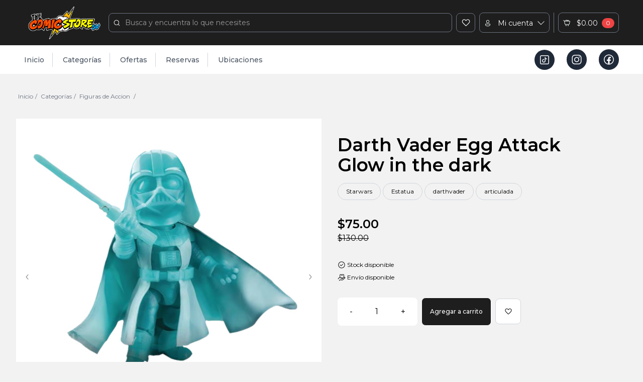

--- FILE ---
content_type: text/html; charset=UTF-8
request_url: https://thecomicstore.com.sv/productos/darth-vader-egg-attack-glow-in-the-dark
body_size: 7871
content:
<!DOCTYPE html>
<html lang="es">
  <head>
    <!-- Google tag (gtag.js) -->
    <script async src="https://www.googletagmanager.com/gtag/js?id=G-YVYXQD25VW"></script>
    <script>
      window.dataLayer = window.dataLayer || [];
      function gtag(){dataLayer.push(arguments);}
      gtag('js', new Date());

      gtag('config', 'G-YVYXQD25VW');
    </script>
    
    <meta charset="utf-8">
    <meta name="viewport" content="width=device-width, initial-scale=1">
    <meta name="csrf-token" content="zMCEhnSvQWGWl8e0J8k5qooIvrrTK45auJMy48pv">
    <link rel="author" href="humans.txt" />
    
    <title>Darth Vader Egg Attack Glow in the dark - The Comic Store</title>
    <meta name="description" content="Compra aquí Darth Vader Egg Attack Glow in the dark">
    <meta name="keywords" content="Darth Vader Egg Attack Glow in the dark,Figuras de Accion,Compra en línea,Tienda,Descuentos,Promociones,El Salvador">
    
    <link rel="preconnect" href="https://fonts.googleapis.com">
    <link rel="preconnect" href="https://fonts.gstatic.com" crossorigin>
    <link href="https://fonts.googleapis.com/css2?family=Montserrat:wght@400;500;600&family=Roboto:wght@400;500&display=swap" rel="stylesheet">

    <link rel="apple-touch-icon" sizes="57x57" href="/apple-icon-57x57.png">
    <link rel="apple-touch-icon" sizes="60x60" href="/apple-icon-60x60.png">
    <link rel="apple-touch-icon" sizes="72x72" href="/apple-icon-72x72.png">
    <link rel="apple-touch-icon" sizes="76x76" href="/apple-icon-76x76.png">
    <link rel="apple-touch-icon" sizes="114x114" href="/apple-icon-114x114.png">
    <link rel="apple-touch-icon" sizes="120x120" href="/apple-icon-120x120.png">
    <link rel="apple-touch-icon" sizes="144x144" href="/apple-icon-144x144.png">
    <link rel="apple-touch-icon" sizes="152x152" href="/apple-icon-152x152.png">
    <link rel="apple-touch-icon" sizes="180x180" href="/apple-icon-180x180.png">
    <link rel="icon" type="image/png" sizes="192x192"  href="/android-icon-192x192.png">
    <link rel="icon" type="image/png" sizes="32x32" href="/favicon-32x32.png">
    <link rel="icon" type="image/png" sizes="96x96" href="/favicon-96x96.png">
    <link rel="icon" type="image/png" sizes="16x16" href="/favicon-16x16.png">
    <link rel="manifest" href="/manifest.json">
    <meta name="msapplication-TileColor" content="#ffffff">
    <meta name="msapplication-TileImage" content="/ms-icon-144x144.png">
    <meta name="theme-color" content="#ffffff">
    
    <!-- Livewire Styles -->
<style >
    [wire\:loading], [wire\:loading\.delay], [wire\:loading\.inline-block], [wire\:loading\.inline], [wire\:loading\.block], [wire\:loading\.flex], [wire\:loading\.table], [wire\:loading\.grid], [wire\:loading\.inline-flex] {
        display: none;
    }

    [wire\:loading\.delay\.shortest], [wire\:loading\.delay\.shorter], [wire\:loading\.delay\.short], [wire\:loading\.delay\.long], [wire\:loading\.delay\.longer], [wire\:loading\.delay\.longest] {
        display:none;
    }

    [wire\:offline] {
        display: none;
    }

    [wire\:dirty]:not(textarea):not(input):not(select) {
        display: none;
    }

    input:-webkit-autofill, select:-webkit-autofill, textarea:-webkit-autofill {
        animation-duration: 50000s;
        animation-name: livewireautofill;
    }

    @keyframes livewireautofill { from {} }
</style>
    <link rel="preload" as="style" href="https://thecomicstore.com.sv/build/assets/app-ff31abc2.css" /><link rel="stylesheet" href="https://thecomicstore.com.sv/build/assets/app-ff31abc2.css" />      </head>
  <body>
    
    <header>
      <div x-data="{&quot;show&quot;:true,&quot;style&quot;:&quot;success&quot;,&quot;message&quot;:null}"
  :class="{ 'bg-green-600': style == 'success', 'bg-red-700': style == 'danger', 'bg-gray-500': style != 'success' && style != 'danger' }"
  style="display: none;"
  x-show="show && message"
  x-init="
  document.addEventListener('banner-message', event => {
    style = event.detail.style;
    message = event.detail.message;
    show = true;
  });
  ">
  <div class="container mx-auto py-2 px-3 sm:px-6 lg:px-8">
    <div class="flex items-center justify-between flex-wrap">
      <div class="w-0 flex-1 flex items-center min-w-0">
        <span class="flex p-2 rounded-lg" :class="{ 'bg-green-700': style == 'success', 'bg-red-600': style == 'danger' }">
          <svg x-show="style == 'success'" class="h-5 w-5 text-white" xmlns="http://www.w3.org/2000/svg" fill="none" viewBox="0 0 24 24" stroke-width="1.5" stroke="currentColor">
            <path stroke-linecap="round" stroke-linejoin="round" d="M9 12.75L11.25 15 15 9.75M21 12a9 9 0 11-18 0 9 9 0 0118 0z" />
          </svg>
          <svg x-show="style == 'danger'" class="h-5 w-5 text-white" xmlns="http://www.w3.org/2000/svg" fill="none" viewBox="0 0 24 24" stroke-width="1.5" stroke="currentColor">
            <path stroke-linecap="round" stroke-linejoin="round" d="M12 9v3.75m9-.75a9 9 0 11-18 0 9 9 0 0118 0zm-9 3.75h.008v.008H12v-.008z" />
          </svg>
          <svg x-show="style != 'success' && style != 'danger'" class="h-5 w-5 text-white" xmlns="http://www.w3.org/2000/svg" fill="none" viewBox="0 0 24 24" stroke-width="1.5" stroke="currentColor">
            <path stroke-linecap="round" stroke-linejoin="round" d="M11.25 11.25l.041-.02a.75.75 0 011.063.852l-.708 2.836a.75.75 0 001.063.853l.041-.021M21 12a9 9 0 11-18 0 9 9 0 0118 0zm-9-3.75h.008v.008H12V8.25z" />
          </svg>
        </span>
        
        <p class="ml-3 font-medium text-sm text-white truncate" x-text="message"></p>
      </div>
      
      <div class="shrink-0 sm:ml-3">
        <button
        type="button"
        class="-mr-1 flex p-2 rounded-md focus:outline-none sm:-mr-2 transition"
        :class="{ 'hover:bg-green-700 focus:bg-green-700': style == 'success', 'hover:bg-red-600 focus:bg-red-600': style == 'danger' }"
        aria-label="Dismiss"
        x-on:click="show = false">
        <svg class="h-5 w-5 text-white" xmlns="http://www.w3.org/2000/svg" fill="none" viewBox="0 0 24 24" stroke-width="1.5" stroke="currentColor">
          <path stroke-linecap="round" stroke-linejoin="round" d="M6 18L18 6M6 6l12 12" />
        </svg>
      </button>
    </div>
  </div>
</div>
</div>
      <div id="primary-nav" :class="open ? 'open' : 'closed'" x-data="{ open: false }" class="relative z-30">
  <div class="container mx-auto relative">
    <div class="flex flex-row items-center">
      <div class="flex-none mr-2">
        <a href="https://thecomicstore.com.sv/inicio" title="Ir al inicio"><img src="https://thecomicstore.com.sv/images/logo-main.gif" alt="TheComicStore" class="w-40"></a>
      </div>
      <div class="flex-1 mr-2 hidden md:block z-40" id="the-search-holder-desktop">
        <div wire:id="an3rfJFftCf52v2M2lZB" wire:initial-data="{&quot;fingerprint&quot;:{&quot;id&quot;:&quot;an3rfJFftCf52v2M2lZB&quot;,&quot;name&quot;:&quot;main-search&quot;,&quot;locale&quot;:&quot;es&quot;,&quot;path&quot;:&quot;productos\/darth-vader-egg-attack-glow-in-the-dark&quot;,&quot;method&quot;:&quot;GET&quot;,&quot;v&quot;:&quot;acj&quot;},&quot;effects&quot;:{&quot;listeners&quot;:[]},&quot;serverMemo&quot;:{&quot;children&quot;:[],&quot;errors&quot;:[],&quot;htmlHash&quot;:&quot;55a0e37c&quot;,&quot;data&quot;:{&quot;keyword&quot;:&quot;&quot;,&quot;searched&quot;:false},&quot;dataMeta&quot;:[],&quot;checksum&quot;:&quot;b6ea2bdbb43a7afefdd3ab9f782d8e7da929b60eef0e55a43a6a7f85870186a6&quot;}}" class="relative text-gray-800" @click.outside="window.hideTheSearch" id="the-search-holder">
  <input type="text" class="form-input" id="the-search" autocomplete="off" placeholder="Busca y encuentra lo que necesites" maxlength="50" wire:model="keyword" wire:keydown.enter="goToAllResults">
  <div class="absolute top-0 mt-10 w-full bg-white rounded-lg shadow-lg p-4 overflow-hidden hidden z-40" id="the-search-results-holder">
    <div class="flex flex-row items-center mb-4">
      <div class="flex-1 mr-2">
        <p class="font-medium md:text-lg mb-2 font-montserrat font-semibold">Resultados</p>
      </div>
          </div>
    
          <div class="text-center py-4 text-sm text-gray-700">Lo sentimos, pero no encontramos resultados para tu búsqueda</div>
      </div>
</div>
<!-- Livewire Component wire-end:an3rfJFftCf52v2M2lZB -->      </div>
      <div class="flex-1 md:hidden"></div>
      <div class="flex-none mr-2">
        <a href="https://thecomicstore.com.sv/favoritos" class="main-nav-bt fav" title="Productos guardados">
          <img src="https://thecomicstore.com.sv/images/icons/fav.svg" alt="Guardados" class="w-5">
        </a>
      </div>
      <div class="flex-none mr-2 md:hidden">
        <a wire:id="oEmF3g7EOBMGRJJQ8AAj" wire:initial-data="{&quot;fingerprint&quot;:{&quot;id&quot;:&quot;oEmF3g7EOBMGRJJQ8AAj&quot;,&quot;name&quot;:&quot;cart.nav-button&quot;,&quot;locale&quot;:&quot;es&quot;,&quot;path&quot;:&quot;productos\/darth-vader-egg-attack-glow-in-the-dark&quot;,&quot;method&quot;:&quot;GET&quot;,&quot;v&quot;:&quot;acj&quot;},&quot;effects&quot;:{&quot;listeners&quot;:[&quot;cartUpdated&quot;]},&quot;serverMemo&quot;:{&quot;children&quot;:[],&quot;errors&quot;:[],&quot;htmlHash&quot;:&quot;8350a13e&quot;,&quot;data&quot;:{&quot;cartTotal&quot;:&quot;0.00&quot;,&quot;productsCount&quot;:0},&quot;dataMeta&quot;:[],&quot;checksum&quot;:&quot;4f831d7515c50a04d259d37ded691210112e0eb7ee2d81393a06704ba30ef80a&quot;}}" href="https://thecomicstore.com.sv/carrito" class="main-nav-bt" title="Ir a carretilla">
  <img src="https://thecomicstore.com.sv/images/icons/cart.svg" class="w-5 md:w-4 mr-2 inline-block align-middle">
  <span class="align-middle hidden md:inline-block mr-1">$0.00</span>
  <span class="inline-block align-middle rounded-full bg-red-500 text-xs leading-none py-1 px-2">0</span>
</a>
<!-- Livewire Component wire-end:oEmF3g7EOBMGRJJQ8AAj -->      </div>
      <div class="flex-none mr-2 md:pr-2 md:border-r border-gray-500">
        <button type="button" class="main-nav-bt" @click.stop="open = ! open" title="Ir a mi cuenta">
          <img src="https://thecomicstore.com.sv/images/icons/account.svg" class="hidden md:inline-block w-4 mr-2 align-middle">
          <img src="https://thecomicstore.com.sv/images/icons/burger.svg" class="inline-block md:hidden w-5 align-middle">
          <span class="align-middle hidden md:inline-block">Mi cuenta</span>
          <img src="https://thecomicstore.com.sv/images/icons/caret-down.svg" class="w-4 ml-1 hidden md:inline-block align-middle">
        </button>
      </div>
      <div class="flex-none hidden md:block">
        <a wire:id="d3aYm3lvRBhAeC3lklOA" wire:initial-data="{&quot;fingerprint&quot;:{&quot;id&quot;:&quot;d3aYm3lvRBhAeC3lklOA&quot;,&quot;name&quot;:&quot;cart.nav-button&quot;,&quot;locale&quot;:&quot;es&quot;,&quot;path&quot;:&quot;productos\/darth-vader-egg-attack-glow-in-the-dark&quot;,&quot;method&quot;:&quot;GET&quot;,&quot;v&quot;:&quot;acj&quot;},&quot;effects&quot;:{&quot;listeners&quot;:[&quot;cartUpdated&quot;]},&quot;serverMemo&quot;:{&quot;children&quot;:[],&quot;errors&quot;:[],&quot;htmlHash&quot;:&quot;8350a13e&quot;,&quot;data&quot;:{&quot;cartTotal&quot;:&quot;0.00&quot;,&quot;productsCount&quot;:0},&quot;dataMeta&quot;:[],&quot;checksum&quot;:&quot;ed581679bdb22f234e725ccf55e99b79c72940a659cd7fb0a882b78739eb6a07&quot;}}" href="https://thecomicstore.com.sv/carrito" class="main-nav-bt" title="Ir a carretilla">
  <img src="https://thecomicstore.com.sv/images/icons/cart.svg" class="w-5 md:w-4 mr-2 inline-block align-middle">
  <span class="align-middle hidden md:inline-block mr-1">$0.00</span>
  <span class="inline-block align-middle rounded-full bg-red-500 text-xs leading-none py-1 px-2">0</span>
</a>
<!-- Livewire Component wire-end:d3aYm3lvRBhAeC3lklOA -->      </div>
    </div>

    <div id="main-nav-menu" @click.outside="open = false">
              <div class="list-bordered">
          <div class="item padded-lg">
            <p class="font-medium mb-4">Inicia sesión</p>
            <form method="POST" action="https://thecomicstore.com.sv/login" class="mb-4">
  <input type="hidden" name="_token" value="zMCEhnSvQWGWl8e0J8k5qooIvrrTK45auJMy48pv">
  <div class="mb-4">
    <input type="text" class="form-input" id="email" name="email" placeholder="Correo electrónico" value="" required>
      </div>
  <div class="mb-4">
    <input type="password" class="form-input" id="password" name="password" placeholder="Contraseña" minlength="8" required>
      </div>

  <div class="flex flex-row items-center">
    <div class="flex-1 mr-2">
      <label class="form-label"><input type="checkbox" class="form-checkbox" name="remember" id="remember" > Recuérdame</label>
    </div>
    <div class="flex-none"><button class="bt main wide text-sm">Entrar</button></div>
  </div>
</form>

<p class="text-xs"><a href="https://thecomicstore.com.sv/forgot-password" class="link-basic">Recuperar contraseña</a></p>          </div>
          <div class="item">
            <a href="https://thecomicstore.com.sv/register" class="flex flex-row items-center hover:bg-gray-50 p-4">
    <img src="https://thecomicstore.com.sv/images/icons/user-plus.svg" class="w-6 h-6 flex-none mr-4">
    <div class="flex-1 mr-2 text-sm">Regístrate</div>
    <div class="flex-none rounded-full bg-gray-50">
    <img src="https://thecomicstore.com.sv/images/icons/caret-right.svg">
  </div>
  </a>          </div>
        </div>
            <div class="item md:hidden">
        <a href="https://thecomicstore.com.sv/categorias" class="flex flex-row items-center hover:bg-gray-50 p-4">
    <div class="flex-1 mr-2 text-sm">Categorías</div>
  </a>      </div>
      <div class="item md:hidden">
        <a href="https://thecomicstore.com.sv/ofertas" class="flex flex-row items-center hover:bg-gray-50 p-4">
    <div class="flex-1 mr-2 text-sm">Ofertas</div>
  </a>      </div>
      <div class="item md:hidden">
        <a href="https://thecomicstore.com.sv/reservas" class="flex flex-row items-center hover:bg-gray-50 p-4">
    <div class="flex-1 mr-2 text-sm">Reservas</div>
  </a>      </div>
      <div class="item md:hidden">
        <a href="https://thecomicstore.com.sv/ubicaciones" class="flex flex-row items-center hover:bg-gray-50 p-4">
    <div class="flex-1 mr-2 text-sm">Ubicaciones</div>
  </a>      </div>
      <div class="item md:hidden text-center pb-4">
        <a href="https://www.tiktok.com/@thecomicstoresv" class="footer-social-link" title="Síguenos en Tiktok" target="_blank" rel="noopener noreferrer"><img src="https://thecomicstore.com.sv/images/icons/tiktok.svg" class="w-4 md:w-6"></a>
        <a href="https://www.instagram.com/thecomicstoresv/" class="footer-social-link" title="Síguenos en Instagram" target="_blank" rel="noopener noreferrer"><img src="https://thecomicstore.com.sv/images/icons/instagram.svg" class="w-4 md:w-6"></a>
        <a href="https://www.facebook.com/TheCOMICSTORESV" class="footer-social-link" title="Síguenos en Facebook" target="_blank" rel="noopener noreferrer"><img src="https://thecomicstore.com.sv/images/icons/facebook.svg" class="w-4 md:w-6"></a>
      </div>
    </div>
  </div>
</div>
<section id="secondary-nav">
  <div class="container mx-auto">
    <div class="flex flex-row items-center">
      <div class="flex-1 mr-2">
        <a href="https://thecomicstore.com.sv/inicio" class="item ">Inicio</a>
        <a href="https://thecomicstore.com.sv/categorias" class="item ">Categorías</a>
        <a href="https://thecomicstore.com.sv/ofertas" class="item ">Ofertas</a>
        <a href="https://thecomicstore.com.sv/reservas" class="item ">Reservas</a>
        <a href="https://thecomicstore.com.sv/ubicaciones" class="item ">Ubicaciones</a>
      </div>
      <div class="flex-none mr-2"><a href="https://www.tiktok.com/@thecomicstoresv" class="footer-social-link" title="Síguenos en Tiktok" target="_blank" rel="noopener noreferrer"><img src="https://thecomicstore.com.sv/images/icons/tiktok.svg" class="w-4 md:w-6"></a></div>
      <div class="flex-none mr-2"><a href="https://www.instagram.com/thecomicstoresv/" class="footer-social-link" title="Síguenos en Instagram" target="_blank" rel="noopener noreferrer"><img src="https://thecomicstore.com.sv/images/icons/instagram.svg" class="w-4 md:w-6"></a></div>
      <div class="flex-none"><a href="https://www.facebook.com/TheCOMICSTORESV" class="footer-social-link" title="Síguenos en Facebook" target="_blank" rel="noopener noreferrer"><img src="https://thecomicstore.com.sv/images/icons/facebook.svg" class="w-4 md:w-6"></a></div>
    </div>
  </div>
</section>

    </header>
    <section class="bg-gray-100 p-2 sticky md:hidden z-40 mb-2" style="top: 90px;">
      <div class="container mx-auto" id="the-search-holder-mobile"></div>
    </section>

    <div id="main-content">
        <section id="header">
    <div class="container mx-auto">
      <div id="breadcrumbs" class="no-margin-bottom">
        <a href="https://thecomicstore.com.sv/inicio" class="breadcrumb-link">Inicio</a>
        <a href="https://thecomicstore.com.sv/categorias" class="breadcrumb-link">Categorías</a>
        <a href="https://thecomicstore.com.sv/categorias/figuras-de-accion" class="breadcrumb-link">
          <span id="breadcrumb-back"><img src="https://thecomicstore.com.sv/images/icons/caret-left.svg"></span>
          Figuras de Accion
        </a>
      </div>
    </div>
  </section>

  <section id="info" class="py-4 md:py-8">
    <div class="container mx-auto">
      <div class="flex flex-col lg:flex-row">
        <div class="w-full lg:w-1/2 relative">
          
                      <div id="product-gallery" class="glide">
              <div class="glide__track" data-glide-el="track">
                <ul class="glide__slides">
                                      <li class="glide__slide">
                      <img src="https://thecomicstore.com.sv/storage/products/AxLQxR06NziQjSXgY3eX69AdfTMVHFD4HCxgiJiq.png" alt="Darth Vader Egg Attack Glow in the dark" class="mx-auto">
                    </li>
                                      <li class="glide__slide">
                      <img src="https://thecomicstore.com.sv/storage/products/FKxIjMWfOrOUkbsChw1bzaJ3DLKquN9Z8GsNKhHC.png" alt="Darth Vader Egg Attack Glow in the dark" class="mx-auto">
                    </li>
                                  </ul>
              </div>
        
                              <div class="glide__arrows" data-glide-el="controls">
                  <button class="glide__arrow glide__arrow--left" data-glide-dir="<"><img src="https://thecomicstore.com.sv/images/icons/caret-left.svg" alt=""></button>
                  <button class="glide__arrow glide__arrow--right" data-glide-dir=">"><img src="https://thecomicstore.com.sv/images/icons/caret-right.svg" alt=""></button>
                </div>
              
              <div class="glide__bullets" data-glide-el="controls[nav]">
                                  <button class="glide__bullet" data-glide-dir="=0"></button>
                                  <button class="glide__bullet" data-glide-dir="=1"></button>
                              </div>
            </div>
                  </div>
        <div class="w-full lg:w-1/2 p-4 md:p-8">
          <h1>Darth Vader Egg Attack Glow in the dark</h1>
          <div class="text-sm mb-4"></div>
                      <p class="mb-4 md:mb-8">
                              <a href="https://thecomicstore.com.sv/productos?tag=starwars" class="product-tag">Starwars</a>
                              <a href="https://thecomicstore.com.sv/productos?tag=estatua" class="product-tag">Estatua</a>
                              <a href="https://thecomicstore.com.sv/productos?tag=darthvader" class="product-tag">darthvader</a>
                              <a href="https://thecomicstore.com.sv/productos?tag=articulada" class="product-tag">articulada</a>
                          </p>
          
          <p class="text-xl md:text-2xl font-bold">$75.00</p>
  <p class="line-through mb-4 md:mb-8">$130.00</p>

      <p class="text-xs mb-2"><img src="https://thecomicstore.com.sv/images/icons/check-circle.svg" class="w-4 inline align-middle"> <span class="align-middle">Stock disponible</span></p>
    <p class="text-xs mb-4 md:mb-8"><img src="https://thecomicstore.com.sv/images/icons/delivery.svg" class="w-4 inline align-middle"> <span class="align-middle">Envío disponible</span></p>
  
<div class="flex flex-row items-center mt-8">
      <div class="flex-none mr-2">
      <div wire:id="Zjq9VpiGaPObmnVXVsOk" wire:initial-data="{&quot;fingerprint&quot;:{&quot;id&quot;:&quot;Zjq9VpiGaPObmnVXVsOk&quot;,&quot;name&quot;:&quot;cart.add-to-cart&quot;,&quot;locale&quot;:&quot;es&quot;,&quot;path&quot;:&quot;productos\/darth-vader-egg-attack-glow-in-the-dark&quot;,&quot;method&quot;:&quot;GET&quot;,&quot;v&quot;:&quot;acj&quot;},&quot;effects&quot;:{&quot;listeners&quot;:[]},&quot;serverMemo&quot;:{&quot;children&quot;:[],&quot;errors&quot;:[],&quot;htmlHash&quot;:&quot;794934d1&quot;,&quot;data&quot;:{&quot;productId&quot;:326,&quot;productCount&quot;:1,&quot;productInventory&quot;:1},&quot;dataMeta&quot;:[],&quot;checksum&quot;:&quot;1f89082c0325574f669cf06996e14ec617e6ed7db2a1820b2894d66a891aedd3&quot;}}" class="flex flex-row justify-center md:justify-start">
  <div class="flex-none mr-2 flex flex-row bg-white rounded-lg overflow-hidden">
    <div class="py-2 md:py-4 px-4 md:px-6 cursor-pointer hover:bg-gray-200 select-none" wire:click="decreaseProductCount">-</div>
    <div class="py-2 md:py-4 w-8 md:w-12 text-center">1</div>
    <div class="py-2 md:py-4 px-4 md:px-6 cursor-pointer hover:bg-gray-200 select-none" wire:click="increaseProductCount">+</div>
  </div>
  <div class="flex-none">
    <button type="button" class="bt dark-orange text-xs h-full" wire:click="addProductToCart">Agregar a carrito</button>
  </div>
</div>

<!-- Livewire Component wire-end:Zjq9VpiGaPObmnVXVsOk -->    </div>
    <div class="flex-none">
    <button wire:id="2M9BYwSoXto6WFRzZo2i" wire:initial-data="{&quot;fingerprint&quot;:{&quot;id&quot;:&quot;2M9BYwSoXto6WFRzZo2i&quot;,&quot;name&quot;:&quot;bookmarks.toggle&quot;,&quot;locale&quot;:&quot;es&quot;,&quot;path&quot;:&quot;productos\/darth-vader-egg-attack-glow-in-the-dark&quot;,&quot;method&quot;:&quot;GET&quot;,&quot;v&quot;:&quot;acj&quot;},&quot;effects&quot;:{&quot;listeners&quot;:[]},&quot;serverMemo&quot;:{&quot;children&quot;:[],&quot;errors&quot;:[],&quot;htmlHash&quot;:&quot;28fe2a0b&quot;,&quot;data&quot;:{&quot;productId&quot;:326,&quot;isBookmark&quot;:false},&quot;dataMeta&quot;:[],&quot;checksum&quot;:&quot;29f7e2200804478351b887b06d8a96d8f3cfae05080f70d8ee614222c2f7f03c&quot;}}" type="button" class="bt-bookmark group" title="Agregar a tus favoritos" wire:click="toggleBookmark">
    <img src="https://thecomicstore.com.sv/images/icons/fav-dark.svg" class="group-hover:hidden">
    <img src="https://thecomicstore.com.sv/images/icons/fav.svg" class="hidden group-hover:block">
  </button>

<!-- Livewire Component wire-end:2M9BYwSoXto6WFRzZo2i -->  </div>
</div>


        </div>
      </div>
    </div>
  </section>

      <section id="related" class="py-4 md:py-8">
      <div class="container mx-auto overflow-hidden">
        <h2>Podría gustarte</h2>

        <div class="flex flex-wrap justify-center items-stretch -mx-2">
          <div class="w-1/2 md:w-1/3 xl:w-1/4 p-2" wire:key="product-marvel-gallery-hulk-avengers-endgame">
  <a href="https://thecomicstore.com.sv/productos/marvel-gallery-hulk-avengers-endgame" class="product-grid-item h-full">
    <div class="p-4">
      <img src="https://thecomicstore.com.sv/storage/products/thumbnails/9dkVVPuZKrmY6P0ajkMWUkUwlcHpSCKzD0Jh2TP0.png">
    </div>
    <p class="font-roboto mb-4">Marvel Gallery Hulk Avengers Endgame</p>
    <div class="flex flex-row items-center">
      <div class="flex-1 mr-2 leading-none">
                  <p class="font-semibold text-lg">$70.00</p>
                      <p class="text-sm text-gray-600 line-through">$135.00</p>
                        </div>
      <div class="flex-none text-right"><img src="https://thecomicstore.com.sv/images/icons/arrow-right-circle.svg" class="w-6 inline arrow"></div>
    </div>
  </a>
</div><div class="w-1/2 md:w-1/3 xl:w-1/4 p-2" wire:key="product-kong-from-godzilla-vs-kong-shmonsterarts">
  <a href="https://thecomicstore.com.sv/productos/kong-from-godzilla-vs-kong-shmonsterarts" class="product-grid-item h-full">
    <div class="p-4">
      <img src="https://thecomicstore.com.sv/storage/products/thumbnails/x4Wr4dEtqoR0GgQ9JXrJkOcf58r3qxZZ8aiG7kDt.png">
    </div>
    <p class="font-roboto mb-4">Kong from Godzilla vs Kong S.H.MonsterArts</p>
    <div class="flex flex-row items-center">
      <div class="flex-1 mr-2 leading-none">
                  <p class="font-semibold text-lg">$110.99</p>
                      <p class="text-sm text-gray-600 line-through">$145.00</p>
                        </div>
      <div class="flex-none text-right"><img src="https://thecomicstore.com.sv/images/icons/arrow-right-circle.svg" class="w-6 inline arrow"></div>
    </div>
  </a>
</div><div class="w-1/2 md:w-1/3 xl:w-1/4 p-2" wire:key="product-marvel-legends-cabeza-interactiva-de-deadpool">
  <a href="https://thecomicstore.com.sv/productos/marvel-legends-cabeza-interactiva-de-deadpool" class="product-grid-item h-full">
    <div class="p-4">
      <img src="https://thecomicstore.com.sv/storage/products/thumbnails/wR2IZfBtBLBG1o7g5tx0fITQgNef1CPftbwh7SFx.webp">
    </div>
    <p class="font-roboto mb-4">Marvel Legends Cabeza Interactiva de Deadpool</p>
    <div class="flex flex-row items-center">
      <div class="flex-1 mr-2 leading-none">
                  <p class="font-semibold text-lg">$225.00</p>
                      <p class="text-sm text-gray-600 line-through">$250.00</p>
                        </div>
      <div class="flex-none text-right"><img src="https://thecomicstore.com.sv/images/icons/arrow-right-circle.svg" class="w-6 inline arrow"></div>
    </div>
  </a>
</div><div class="w-1/2 md:w-1/3 xl:w-1/4 p-2" wire:key="product-fallout-nuka-cola-blaster-replica-para-colgar-en-pared-previews-exclusive">
  <a href="https://thecomicstore.com.sv/productos/fallout-nuka-cola-blaster-replica-para-colgar-en-pared-previews-exclusive" class="product-grid-item h-full">
    <div class="p-4">
      <img src="https://thecomicstore.com.sv/storage/products/thumbnails/TzgwPlsfgCH32kNiiCOx2CZxU8qKuQ7FXolIHdgl.webp">
    </div>
    <p class="font-roboto mb-4">Fallout Nuka Cola Blaster Replica para colgar en pared - Previews Exclusive</p>
    <div class="flex flex-row items-center">
      <div class="flex-1 mr-2 leading-none">
                  <p class="font-semibold text-lg">$35.00</p>
                      <p class="text-sm text-gray-600 line-through">$65.00</p>
                        </div>
      <div class="flex-none text-right"><img src="https://thecomicstore.com.sv/images/icons/arrow-right-circle.svg" class="w-6 inline arrow"></div>
    </div>
  </a>
</div>        </div>
      </div>
    </section>
      </div>
      
    <footer>
  <div class="container mx-auto py-4 md:py-8">
    <img src="https://thecomicstore.com.sv/images/logo-main.png" alt="The Comic Store" class="mx-auto mb-4 w-1/2" style="max-width: 400px">
    
    <div class="flex flex-col md:flex-row justify-between md:items-center py-4">
      <a href="https://thecomicstore.com.sv/inicio" class="footer-main-link">Inicio</a>
      <a href="https://thecomicstore.com.sv/categorias" class="footer-main-link">Categorías</a>
      <a href="https://thecomicstore.com.sv/ofertas" class="footer-main-link">Ofertas</a>
      <a href="https://thecomicstore.com.sv/ubicaciones" class="footer-main-link">Ubicaciones</a>
      <div class="text-center leading-tight">
        <p class="mb-2"><a href="https://www.instagram.com/thecomicstoresv/" class="bt main text-sm">Contáctanos</a></p>
        <p class="text-sm"><a href="tel:+50325504580" class="hover:underline">2550-4580</a></p>
        <p class="text-sm"><a href="tel:+50375050644" class="hover:underline">7505-0644</a></p>
      </div>
    </div>

    <p class="py-4 text-center text-sm">
      <a href="https://thecomicstore.com.sv/terminos-y-condiciones" class="hover:underline">Términos y condiciones</a> | <a href="https://thecomicstore.com.sv/politica-de-privacidad" class="hover:underline">Políticas de privacidad</a>
    </p>
    
  </div>
  <div class="bg-slate-950 text-white py-8 md:py-4">
    <div class="container mx-auto">
      <div class="flex flex-col md:flex-row items-center">
        <div class="flex-1 mb-2 md:mb-0 md:mr-2">
          <p class="text-xs">© Todos los derechos reservados. The Comic Store 2023 </p>
          <p class="text-2xs hidden sm:block">Esta es una <a href="https://www.grandesideas.tech" target="_blank" class="text-blue-200" rel="noopener noreferrer">Gran Idea</a></p>
        </div>
        <div class="flex-none text-sm">
          <span class="inline-block mr-4 align-middle">Síguenos: </span>
          <a href="https://www.tiktok.com/@thecomicstoresv" class="footer-social-link" title="Síguenos en Tiktok" target="_blank" rel="noopener noreferrer"><img src="https://thecomicstore.com.sv/images/icons/tiktok.svg" class="w-4 md:w-6"></a>
          <a href="https://www.instagram.com/thecomicstoresv/" class="footer-social-link" title="Síguenos en Instagram" target="_blank" rel="noopener noreferrer"><img src="https://thecomicstore.com.sv/images/icons/instagram.svg" class="w-4 md:w-6"></a>
          <a href="https://www.facebook.com/TheCOMICSTORESV" class="footer-social-link" title="Síguenos en Facebook" target="_blank" rel="noopener noreferrer"><img src="https://thecomicstore.com.sv/images/icons/facebook.svg" class="w-4 md:w-6"></a>
        </div>
      </div>

      <p class="text-2xs sm:hidden mt-4 text-center">Esta es una <a href="https://www.grandesideas.tech" target="_blank" class="text-blue-200" rel="noopener noreferrer">Gran Idea</a></p>
    </div>
  </div>
</footer>
    <div id="nav-cover" class="hidden"></div>

    <!-- The fun stuff! -->
    <script src="https://thecomicstore.com.sv/js/vendors/venobox/venobox.min.js"></script>
    <link rel="stylesheet" href="https://thecomicstore.com.sv/js/vendors/venobox/venobox.min.css" />
    
      <div
    x-data="{
        show: false,
        focusables() {
            // All focusable element types...
            let selector = 'a, button, input:not([type=\'hidden\']), textarea, select, details, [tabindex]:not([tabindex=\'-1\'])'
            return [...$el.querySelectorAll(selector)]
                // All non-disabled elements...
                .filter(el => ! el.hasAttribute('disabled'))
        },
        firstFocusable() { return this.focusables()[0] },
        lastFocusable() { return this.focusables().slice(-1)[0] },
        nextFocusable() { return this.focusables()[this.nextFocusableIndex()] || this.firstFocusable() },
        prevFocusable() { return this.focusables()[this.prevFocusableIndex()] || this.lastFocusable() },
        nextFocusableIndex() { return (this.focusables().indexOf(document.activeElement) + 1) % (this.focusables().length + 1) },
        prevFocusableIndex() { return Math.max(0, this.focusables().indexOf(document.activeElement)) -1 },
    }"
    x-init="$watch('show', value => {
        if (value) {
            document.body.classList.add('overflow-y-hidden');
            setTimeout(() =&gt; firstFocusable().focus(), 100)
        } else {
            document.body.classList.remove('overflow-y-hidden');
        }
    })"
    x-on:open-modal.window="$event.detail == 'logout-modal' ? show = true : null"
    x-on:close.stop="show = false"
    x-on:keydown.escape.window="show = false"
    x-on:keydown.tab.prevent="$event.shiftKey || nextFocusable().focus()"
    x-on:keydown.shift.tab.prevent="prevFocusable().focus()"
    x-show="show"
    class="fixed inset-0 overflow-y-auto px-4 py-6 sm:px-0 z-50"
    style="display: none;"
>
    <div
        x-show="show"
        class="fixed inset-0 transform transition-all"
        x-on:click="show = false"
        x-transition:enter="ease-out duration-300"
        x-transition:enter-start="opacity-0"
        x-transition:enter-end="opacity-100"
        x-transition:leave="ease-in duration-200"
        x-transition:leave-start="opacity-100"
        x-transition:leave-end="opacity-0"
    >
        <div class="absolute inset-0 bg-gray-500 opacity-75"></div>
    </div>

    <div
        x-show="show"
        class="mb-6 bg-white rounded-lg overflow-hidden shadow-xl transform transition-all sm:w-full sm:max-w-sm sm:mx-auto"
        x-transition:enter="ease-out duration-300"
        x-transition:enter-start="opacity-0 translate-y-4 sm:translate-y-0 sm:scale-95"
        x-transition:enter-end="opacity-100 translate-y-0 sm:scale-100"
        x-transition:leave="ease-in duration-200"
        x-transition:leave-start="opacity-100 translate-y-0 sm:scale-100"
        x-transition:leave-end="opacity-0 translate-y-4 sm:translate-y-0 sm:scale-95"
    >
        <form action="https://thecomicstore.com.sv/logout" method="POST" class="p-4 md:p-8">
      <input type="hidden" name="_token" value="zMCEhnSvQWGWl8e0J8k5qooIvrrTK45auJMy48pv">      <h2>Cerrar sesión</h2>
      <p class="mb-4 text-sm">¡Vuelve pronto!</p>

      <div class="flex justify-end text-sm">
        <button type="button" class="bt clear mr-4" x-on:click="$dispatch('close')">Cancelar</button>
        <button type="submit" class="bt main">Cerrar sesión</button>
      </div>
    </form>
    </div>
</div>

    <script src="https://cdn.jsdelivr.net/npm/@glidejs/glide"></script>
    <link rel="modulepreload" href="https://thecomicstore.com.sv/build/assets/app-c8bc41e3.js" /><link rel="modulepreload" href="https://thecomicstore.com.sv/build/assets/the-search-bff5306f.js" /><script type="module" src="https://thecomicstore.com.sv/build/assets/app-c8bc41e3.js"></script><script type="module" src="https://thecomicstore.com.sv/build/assets/the-search-bff5306f.js"></script>          <script>
      new Glide('#product-gallery', {
        type: 'carousel',
        perView: 1
      }).mount()
    </script>
  
  <script src="https://unpkg.com/@dotlottie/player-component@latest/dist/dotlottie-player.mjs" type="module"></script>
    <!-- Livewire Scripts -->

<script src="/livewire/livewire.js?id=90730a3b0e7144480175" data-turbo-eval="false" data-turbolinks-eval="false" ></script>
<script data-turbo-eval="false" data-turbolinks-eval="false" >
    if (window.livewire) {
	    console.warn('Livewire: It looks like Livewire\'s @livewireScripts JavaScript assets have already been loaded. Make sure you aren\'t loading them twice.')
	}

    window.livewire = new Livewire();
    window.livewire.devTools(true);
    window.Livewire = window.livewire;
    window.livewire_app_url = '';
    window.livewire_token = 'zMCEhnSvQWGWl8e0J8k5qooIvrrTK45auJMy48pv';

	/* Make sure Livewire loads first. */
	if (window.Alpine) {
	    /* Defer showing the warning so it doesn't get buried under downstream errors. */
	    document.addEventListener("DOMContentLoaded", function () {
	        setTimeout(function() {
	            console.warn("Livewire: It looks like AlpineJS has already been loaded. Make sure Livewire\'s scripts are loaded before Alpine.\\n\\n Reference docs for more info: http://laravel-livewire.com/docs/alpine-js")
	        })
	    });
	}

	/* Make Alpine wait until Livewire is finished rendering to do its thing. */
    window.deferLoadingAlpine = function (callback) {
        window.addEventListener('livewire:load', function () {
            callback();
        });
    };

    let started = false;

    window.addEventListener('alpine:initializing', function () {
        if (! started) {
            window.livewire.start();

            started = true;
        }
    });

    document.addEventListener("DOMContentLoaded", function () {
        if (! started) {
            window.livewire.start();

            started = true;
        }
    });
</script>
  <script defer src="https://static.cloudflareinsights.com/beacon.min.js/vcd15cbe7772f49c399c6a5babf22c1241717689176015" integrity="sha512-ZpsOmlRQV6y907TI0dKBHq9Md29nnaEIPlkf84rnaERnq6zvWvPUqr2ft8M1aS28oN72PdrCzSjY4U6VaAw1EQ==" data-cf-beacon='{"version":"2024.11.0","token":"91022c51012f4a65b34f7735b9e84b82","r":1,"server_timing":{"name":{"cfCacheStatus":true,"cfEdge":true,"cfExtPri":true,"cfL4":true,"cfOrigin":true,"cfSpeedBrain":true},"location_startswith":null}}' crossorigin="anonymous"></script>
</body>
</html>


--- FILE ---
content_type: text/css
request_url: https://thecomicstore.com.sv/build/assets/app-ff31abc2.css
body_size: 9211
content:
*,:before,:after{box-sizing:border-box;border-width:0;border-style:solid;border-color:#e5e7eb}:before,:after{--tw-content: ""}html{line-height:1.5;-webkit-text-size-adjust:100%;-moz-tab-size:4;-o-tab-size:4;tab-size:4;font-family:Figtree,ui-sans-serif,system-ui,-apple-system,BlinkMacSystemFont,Segoe UI,Roboto,Helvetica Neue,Arial,Noto Sans,sans-serif,"Apple Color Emoji","Segoe UI Emoji",Segoe UI Symbol,"Noto Color Emoji";font-feature-settings:normal;font-variation-settings:normal}body{margin:0;line-height:inherit}hr{height:0;color:inherit;border-top-width:1px}abbr:where([title]){-webkit-text-decoration:underline dotted;text-decoration:underline dotted}h1,h2,h3,h4,h5,h6{font-size:inherit;font-weight:inherit}a{color:inherit;text-decoration:inherit}b,strong{font-weight:bolder}code,kbd,samp,pre{font-family:ui-monospace,SFMono-Regular,Menlo,Monaco,Consolas,Liberation Mono,Courier New,monospace;font-size:1em}small{font-size:80%}sub,sup{font-size:75%;line-height:0;position:relative;vertical-align:baseline}sub{bottom:-.25em}sup{top:-.5em}table{text-indent:0;border-color:inherit;border-collapse:collapse}button,input,optgroup,select,textarea{font-family:inherit;font-size:100%;font-weight:inherit;line-height:inherit;color:inherit;margin:0;padding:0}button,select{text-transform:none}button,[type=button],[type=reset],[type=submit]{-webkit-appearance:button;background-color:transparent;background-image:none}:-moz-focusring{outline:auto}:-moz-ui-invalid{box-shadow:none}progress{vertical-align:baseline}::-webkit-inner-spin-button,::-webkit-outer-spin-button{height:auto}[type=search]{-webkit-appearance:textfield;outline-offset:-2px}::-webkit-search-decoration{-webkit-appearance:none}::-webkit-file-upload-button{-webkit-appearance:button;font:inherit}summary{display:list-item}blockquote,dl,dd,h1,h2,h3,h4,h5,h6,hr,figure,p,pre{margin:0}fieldset{margin:0;padding:0}legend{padding:0}ol,ul,menu{list-style:none;margin:0;padding:0}textarea{resize:vertical}input::-moz-placeholder,textarea::-moz-placeholder{opacity:1;color:#9ca3af}input::placeholder,textarea::placeholder{opacity:1;color:#9ca3af}button,[role=button]{cursor:pointer}:disabled{cursor:default}img,svg,video,canvas,audio,iframe,embed,object{display:block;vertical-align:middle}img,video{max-width:100%;height:auto}[hidden]{display:none}*,:before,:after{--tw-border-spacing-x: 0;--tw-border-spacing-y: 0;--tw-translate-x: 0;--tw-translate-y: 0;--tw-rotate: 0;--tw-skew-x: 0;--tw-skew-y: 0;--tw-scale-x: 1;--tw-scale-y: 1;--tw-pan-x: ;--tw-pan-y: ;--tw-pinch-zoom: ;--tw-scroll-snap-strictness: proximity;--tw-gradient-from-position: ;--tw-gradient-via-position: ;--tw-gradient-to-position: ;--tw-ordinal: ;--tw-slashed-zero: ;--tw-numeric-figure: ;--tw-numeric-spacing: ;--tw-numeric-fraction: ;--tw-ring-inset: ;--tw-ring-offset-width: 0px;--tw-ring-offset-color: #fff;--tw-ring-color: rgb(59 130 246 / .5);--tw-ring-offset-shadow: 0 0 #0000;--tw-ring-shadow: 0 0 #0000;--tw-shadow: 0 0 #0000;--tw-shadow-colored: 0 0 #0000;--tw-blur: ;--tw-brightness: ;--tw-contrast: ;--tw-grayscale: ;--tw-hue-rotate: ;--tw-invert: ;--tw-saturate: ;--tw-sepia: ;--tw-drop-shadow: ;--tw-backdrop-blur: ;--tw-backdrop-brightness: ;--tw-backdrop-contrast: ;--tw-backdrop-grayscale: ;--tw-backdrop-hue-rotate: ;--tw-backdrop-invert: ;--tw-backdrop-opacity: ;--tw-backdrop-saturate: ;--tw-backdrop-sepia: }::backdrop{--tw-border-spacing-x: 0;--tw-border-spacing-y: 0;--tw-translate-x: 0;--tw-translate-y: 0;--tw-rotate: 0;--tw-skew-x: 0;--tw-skew-y: 0;--tw-scale-x: 1;--tw-scale-y: 1;--tw-pan-x: ;--tw-pan-y: ;--tw-pinch-zoom: ;--tw-scroll-snap-strictness: proximity;--tw-gradient-from-position: ;--tw-gradient-via-position: ;--tw-gradient-to-position: ;--tw-ordinal: ;--tw-slashed-zero: ;--tw-numeric-figure: ;--tw-numeric-spacing: ;--tw-numeric-fraction: ;--tw-ring-inset: ;--tw-ring-offset-width: 0px;--tw-ring-offset-color: #fff;--tw-ring-color: rgb(59 130 246 / .5);--tw-ring-offset-shadow: 0 0 #0000;--tw-ring-shadow: 0 0 #0000;--tw-shadow: 0 0 #0000;--tw-shadow-colored: 0 0 #0000;--tw-blur: ;--tw-brightness: ;--tw-contrast: ;--tw-grayscale: ;--tw-hue-rotate: ;--tw-invert: ;--tw-saturate: ;--tw-sepia: ;--tw-drop-shadow: ;--tw-backdrop-blur: ;--tw-backdrop-brightness: ;--tw-backdrop-contrast: ;--tw-backdrop-grayscale: ;--tw-backdrop-hue-rotate: ;--tw-backdrop-invert: ;--tw-backdrop-opacity: ;--tw-backdrop-saturate: ;--tw-backdrop-sepia: }.container{width:100%}@media (min-width: 640px){.container{max-width:640px}}@media (min-width: 768px){.container{max-width:768px}}@media (min-width: 1024px){.container{max-width:1024px}}@media (min-width: 1280px){.container{max-width:1280px}}@media (min-width: 1536px){.container{max-width:1536px}}.pointer-events-none{pointer-events:none}.fixed{position:fixed}.absolute{position:absolute}.relative{position:relative}.sticky{position:sticky}.inset-0{inset:0px}.left-0{left:0px}.right-0{right:0px}.top-0{top:0px}.z-0{z-index:0}.z-30{z-index:30}.z-40{z-index:40}.z-50{z-index:50}.col-span-6{grid-column:span 6 / span 6}.m-2{margin:.5rem}.-mx-2{margin-left:-.5rem;margin-right:-.5rem}.-mx-4{margin-left:-1rem;margin-right:-1rem}.mx-auto{margin-left:auto;margin-right:auto}.my-3{margin-top:.75rem;margin-bottom:.75rem}.-ml-px{margin-left:-1px}.-mr-0{margin-right:-0px}.-mr-0\.5{margin-right:-.125rem}.-mr-1{margin-right:-.25rem}.-mr-2{margin-right:-.5rem}.-mt-2{margin-top:-.5rem}.-mt-20{margin-top:-5rem}.mb-0{margin-bottom:0}.mb-1{margin-bottom:.25rem}.mb-2{margin-bottom:.5rem}.mb-4{margin-bottom:1rem}.mb-6{margin-bottom:1.5rem}.mb-8{margin-bottom:2rem}.ml-1{margin-left:.25rem}.ml-2{margin-left:.5rem}.ml-3{margin-left:.75rem}.ml-4{margin-left:1rem}.ml-6{margin-left:1.5rem}.mr-1{margin-right:.25rem}.mr-2{margin-right:.5rem}.mr-3{margin-right:.75rem}.mr-4{margin-right:1rem}.mr-8{margin-right:2rem}.mt-1{margin-top:.25rem}.mt-10{margin-top:2.5rem}.mt-2{margin-top:.5rem}.mt-3{margin-top:.75rem}.mt-4{margin-top:1rem}.mt-5{margin-top:1.25rem}.mt-6{margin-top:1.5rem}.mt-8{margin-top:2rem}.block{display:block}.inline-block{display:inline-block}.inline{display:inline}.flex{display:flex}.inline-flex{display:inline-flex}.table{display:table}.grid{display:grid}.hidden{display:none}.h-10{height:2.5rem}.h-12{height:3rem}.h-16{height:4rem}.h-20{height:5rem}.h-4{height:1rem}.h-5{height:1.25rem}.h-6{height:1.5rem}.h-8{height:2rem}.h-9{height:2.25rem}.h-full{height:100%}.h-px{height:1px}.min-h-screen{min-height:100vh}.w-0{width:0px}.w-1\/2{width:50%}.w-10{width:2.5rem}.w-12{width:3rem}.w-16{width:4rem}.w-2\/5{width:40%}.w-20{width:5rem}.w-28{width:7rem}.w-3\/4{width:75%}.w-3\/5{width:60%}.w-32{width:8rem}.w-4{width:1rem}.w-40{width:10rem}.w-48{width:12rem}.w-5{width:1.25rem}.w-6{width:1.5rem}.w-60{width:15rem}.w-8{width:2rem}.w-auto{width:auto}.w-full{width:100%}.min-w-0{min-width:0px}.max-w-4xl{max-width:56rem}.max-w-7xl{max-width:80rem}.max-w-screen-xl{max-width:1280px}.max-w-sm{max-width:24rem}.max-w-xl{max-width:36rem}.flex-1{flex:1 1 0%}.flex-none{flex:none}.shrink-0{flex-shrink:0}.origin-top{transform-origin:top}.origin-top-left{transform-origin:top left}.origin-top-right{transform-origin:top right}.translate-y-0{--tw-translate-y: 0px;transform:translate(var(--tw-translate-x),var(--tw-translate-y)) rotate(var(--tw-rotate)) skew(var(--tw-skew-x)) skewY(var(--tw-skew-y)) scaleX(var(--tw-scale-x)) scaleY(var(--tw-scale-y))}.translate-y-4{--tw-translate-y: 1rem;transform:translate(var(--tw-translate-x),var(--tw-translate-y)) rotate(var(--tw-rotate)) skew(var(--tw-skew-x)) skewY(var(--tw-skew-y)) scaleX(var(--tw-scale-x)) scaleY(var(--tw-scale-y))}.scale-100{--tw-scale-x: 1;--tw-scale-y: 1;transform:translate(var(--tw-translate-x),var(--tw-translate-y)) rotate(var(--tw-rotate)) skew(var(--tw-skew-x)) skewY(var(--tw-skew-y)) scaleX(var(--tw-scale-x)) scaleY(var(--tw-scale-y))}.scale-95{--tw-scale-x: .95;--tw-scale-y: .95;transform:translate(var(--tw-translate-x),var(--tw-translate-y)) rotate(var(--tw-rotate)) skew(var(--tw-skew-x)) skewY(var(--tw-skew-y)) scaleX(var(--tw-scale-x)) scaleY(var(--tw-scale-y))}.transform{transform:translate(var(--tw-translate-x),var(--tw-translate-y)) rotate(var(--tw-rotate)) skew(var(--tw-skew-x)) skewY(var(--tw-skew-y)) scaleX(var(--tw-scale-x)) scaleY(var(--tw-scale-y))}.cursor-default{cursor:default}.cursor-move{cursor:move}.cursor-pointer{cursor:pointer}.select-none{-webkit-user-select:none;-moz-user-select:none;user-select:none}.list-inside{list-style-position:inside}.list-disc{list-style-type:disc}.grid-cols-1{grid-template-columns:repeat(1,minmax(0,1fr))}.grid-cols-6{grid-template-columns:repeat(6,minmax(0,1fr))}.flex-row{flex-direction:row}.flex-col{flex-direction:column}.flex-wrap{flex-wrap:wrap}.items-center{align-items:center}.items-stretch{align-items:stretch}.justify-end{justify-content:flex-end}.justify-center{justify-content:center}.justify-between{justify-content:space-between}.justify-items-center{justify-items:center}.gap-1{gap:.25rem}.gap-4{gap:1rem}.gap-6{gap:1.5rem}.space-x-8>:not([hidden])~:not([hidden]){--tw-space-x-reverse: 0;margin-right:calc(2rem * var(--tw-space-x-reverse));margin-left:calc(2rem * calc(1 - var(--tw-space-x-reverse)))}.space-y-1>:not([hidden])~:not([hidden]){--tw-space-y-reverse: 0;margin-top:calc(.25rem * calc(1 - var(--tw-space-y-reverse)));margin-bottom:calc(.25rem * var(--tw-space-y-reverse))}.space-y-6>:not([hidden])~:not([hidden]){--tw-space-y-reverse: 0;margin-top:calc(1.5rem * calc(1 - var(--tw-space-y-reverse)));margin-bottom:calc(1.5rem * var(--tw-space-y-reverse))}.overflow-hidden{overflow:hidden}.overflow-y-auto{overflow-y:auto}.overflow-y-hidden{overflow-y:hidden}.truncate{overflow:hidden;text-overflow:ellipsis;white-space:nowrap}.break-all{word-break:break-all}.rounded{border-radius:.25rem}.rounded-full{border-radius:9999px}.rounded-lg{border-radius:.5rem}.rounded-md{border-radius:.375rem}.rounded-xl{border-radius:.75rem}.rounded-b-none{border-bottom-right-radius:0;border-bottom-left-radius:0}.rounded-l-md{border-top-left-radius:.375rem;border-bottom-left-radius:.375rem}.rounded-r-md{border-top-right-radius:.375rem;border-bottom-right-radius:.375rem}.rounded-t-none{border-top-left-radius:0;border-top-right-radius:0}.border{border-width:1px}.border-2{border-width:2px}.border-b{border-bottom-width:1px}.border-b-2{border-bottom-width:2px}.border-l{border-left-width:1px}.border-l-4{border-left-width:4px}.border-t{border-top-width:1px}.border-gray-100{--tw-border-opacity: 1;border-color:rgb(243 244 246 / var(--tw-border-opacity))}.border-gray-200{--tw-border-opacity: 1;border-color:rgb(229 231 235 / var(--tw-border-opacity))}.border-gray-300{--tw-border-opacity: 1;border-color:rgb(209 213 219 / var(--tw-border-opacity))}.border-gray-500{--tw-border-opacity: 1;border-color:rgb(107 114 128 / var(--tw-border-opacity))}.border-indigo-400{--tw-border-opacity: 1;border-color:rgb(129 140 248 / var(--tw-border-opacity))}.border-orange-500{--tw-border-opacity: 1;border-color:rgb(249 115 22 / var(--tw-border-opacity))}.border-red-500{--tw-border-opacity: 1;border-color:rgb(239 68 68 / var(--tw-border-opacity))}.border-transparent{border-color:transparent}.border-yellow-500{--tw-border-opacity: 1;border-color:rgb(234 179 8 / var(--tw-border-opacity))}.bg-black{--tw-bg-opacity: 1;background-color:rgb(0 0 0 / var(--tw-bg-opacity))}.bg-blue-100{--tw-bg-opacity: 1;background-color:rgb(219 234 254 / var(--tw-bg-opacity))}.bg-gray-100{--tw-bg-opacity: 1;background-color:rgb(243 244 246 / var(--tw-bg-opacity))}.bg-gray-200{--tw-bg-opacity: 1;background-color:rgb(229 231 235 / var(--tw-bg-opacity))}.bg-gray-50{--tw-bg-opacity: 1;background-color:rgb(249 250 251 / var(--tw-bg-opacity))}.bg-gray-500{--tw-bg-opacity: 1;background-color:rgb(107 114 128 / var(--tw-bg-opacity))}.bg-gray-800{--tw-bg-opacity: 1;background-color:rgb(31 41 55 / var(--tw-bg-opacity))}.bg-gray-dark{--tw-bg-opacity: 1;background-color:rgb(30 30 30 / var(--tw-bg-opacity))}.bg-green-600{--tw-bg-opacity: 1;background-color:rgb(22 163 74 / var(--tw-bg-opacity))}.bg-green-700{--tw-bg-opacity: 1;background-color:rgb(21 128 61 / var(--tw-bg-opacity))}.bg-indigo-50{--tw-bg-opacity: 1;background-color:rgb(238 242 255 / var(--tw-bg-opacity))}.bg-indigo-500{--tw-bg-opacity: 1;background-color:rgb(99 102 241 / var(--tw-bg-opacity))}.bg-indigo-600{--tw-bg-opacity: 1;background-color:rgb(79 70 229 / var(--tw-bg-opacity))}.bg-orange-50{--tw-bg-opacity: 1;background-color:rgb(255 247 237 / var(--tw-bg-opacity))}.bg-orange-500{--tw-bg-opacity: 1;background-color:rgb(249 115 22 / var(--tw-bg-opacity))}.bg-red-100{--tw-bg-opacity: 1;background-color:rgb(254 226 226 / var(--tw-bg-opacity))}.bg-red-50{--tw-bg-opacity: 1;background-color:rgb(254 242 242 / var(--tw-bg-opacity))}.bg-red-500{--tw-bg-opacity: 1;background-color:rgb(239 68 68 / var(--tw-bg-opacity))}.bg-red-600{--tw-bg-opacity: 1;background-color:rgb(220 38 38 / var(--tw-bg-opacity))}.bg-red-700{--tw-bg-opacity: 1;background-color:rgb(185 28 28 / var(--tw-bg-opacity))}.bg-slate-950{--tw-bg-opacity: 1;background-color:rgb(2 6 23 / var(--tw-bg-opacity))}.bg-white{--tw-bg-opacity: 1;background-color:rgb(255 255 255 / var(--tw-bg-opacity))}.bg-yellow-50{--tw-bg-opacity: 1;background-color:rgb(254 252 232 / var(--tw-bg-opacity))}.bg-opacity-25{--tw-bg-opacity: .25}.bg-cover{background-size:cover}.bg-center{background-position:center}.bg-no-repeat{background-repeat:no-repeat}.fill-black{fill:#000}.fill-indigo-500{fill:#6366f1}.stroke-gray-400{stroke:#9ca3af}.object-cover{-o-object-fit:cover;object-fit:cover}.p-2{padding:.5rem}.p-4{padding:1rem}.p-6{padding:1.5rem}.px-1{padding-left:.25rem;padding-right:.25rem}.px-2{padding-left:.5rem;padding-right:.5rem}.px-3{padding-left:.75rem;padding-right:.75rem}.px-4{padding-left:1rem;padding-right:1rem}.px-6{padding-left:1.5rem;padding-right:1.5rem}.py-1{padding-top:.25rem;padding-bottom:.25rem}.py-10{padding-top:2.5rem;padding-bottom:2.5rem}.py-12{padding-top:3rem;padding-bottom:3rem}.py-2{padding-top:.5rem;padding-bottom:.5rem}.py-3{padding-top:.75rem;padding-bottom:.75rem}.py-4{padding-top:1rem;padding-bottom:1rem}.py-5{padding-top:1.25rem;padding-bottom:1.25rem}.py-6{padding-top:1.5rem;padding-bottom:1.5rem}.py-8{padding-top:2rem;padding-bottom:2rem}.pb-1{padding-bottom:.25rem}.pb-3{padding-bottom:.75rem}.pb-4{padding-bottom:1rem}.pl-2{padding-left:.5rem}.pl-3{padding-left:.75rem}.pr-2{padding-right:.5rem}.pr-4{padding-right:1rem}.pt-1{padding-top:.25rem}.pt-2{padding-top:.5rem}.pt-3{padding-top:.75rem}.pt-4{padding-top:1rem}.pt-5{padding-top:1.25rem}.pt-6{padding-top:1.5rem}.text-left{text-align:left}.text-center{text-align:center}.text-right{text-align:right}.text-justify{text-align:justify}.align-middle{vertical-align:middle}.font-mono{font-family:ui-monospace,SFMono-Regular,Menlo,Monaco,Consolas,Liberation Mono,Courier New,monospace}.font-sans{font-family:Figtree,ui-sans-serif,system-ui,-apple-system,BlinkMacSystemFont,Segoe UI,Roboto,Helvetica Neue,Arial,Noto Sans,sans-serif,"Apple Color Emoji","Segoe UI Emoji",Segoe UI Symbol,"Noto Color Emoji"}.text-2xl{font-size:1.5rem;line-height:2rem}.text-base{font-size:1rem;line-height:1.5rem}.text-lg{font-size:1.125rem;line-height:1.75rem}.text-sm{font-size:.875rem;line-height:1.25rem}.text-xl{font-size:1.25rem;line-height:1.75rem}.text-xs{font-size:.75rem;line-height:1rem}.font-bold{font-weight:700}.font-light{font-weight:300}.font-medium{font-weight:500}.font-normal{font-weight:400}.font-semibold{font-weight:600}.uppercase{text-transform:uppercase}.leading-4{line-height:1rem}.leading-5{line-height:1.25rem}.leading-none{line-height:1}.leading-relaxed{line-height:1.625}.leading-tight{line-height:1.25}.tracking-widest{letter-spacing:.1em}.text-blue-200{--tw-text-opacity: 1;color:rgb(191 219 254 / var(--tw-text-opacity))}.text-gray-400{--tw-text-opacity: 1;color:rgb(156 163 175 / var(--tw-text-opacity))}.text-gray-500{--tw-text-opacity: 1;color:rgb(107 114 128 / var(--tw-text-opacity))}.text-gray-600{--tw-text-opacity: 1;color:rgb(75 85 99 / var(--tw-text-opacity))}.text-gray-700{--tw-text-opacity: 1;color:rgb(55 65 81 / var(--tw-text-opacity))}.text-gray-800{--tw-text-opacity: 1;color:rgb(31 41 55 / var(--tw-text-opacity))}.text-gray-900{--tw-text-opacity: 1;color:rgb(17 24 39 / var(--tw-text-opacity))}.text-green-400{--tw-text-opacity: 1;color:rgb(74 222 128 / var(--tw-text-opacity))}.text-green-500{--tw-text-opacity: 1;color:rgb(34 197 94 / var(--tw-text-opacity))}.text-green-600{--tw-text-opacity: 1;color:rgb(22 163 74 / var(--tw-text-opacity))}.text-indigo-600{--tw-text-opacity: 1;color:rgb(79 70 229 / var(--tw-text-opacity))}.text-indigo-700{--tw-text-opacity: 1;color:rgb(67 56 202 / var(--tw-text-opacity))}.text-orange-500{--tw-text-opacity: 1;color:rgb(249 115 22 / var(--tw-text-opacity))}.text-red-500{--tw-text-opacity: 1;color:rgb(239 68 68 / var(--tw-text-opacity))}.text-red-600{--tw-text-opacity: 1;color:rgb(220 38 38 / var(--tw-text-opacity))}.text-white{--tw-text-opacity: 1;color:rgb(255 255 255 / var(--tw-text-opacity))}.underline{text-decoration-line:underline}.line-through{text-decoration-line:line-through}.antialiased{-webkit-font-smoothing:antialiased;-moz-osx-font-smoothing:grayscale}.opacity-0{opacity:0}.opacity-100{opacity:1}.opacity-50{opacity:.5}.opacity-75{opacity:.75}.shadow{--tw-shadow: 0 1px 3px 0 rgb(0 0 0 / .1), 0 1px 2px -1px rgb(0 0 0 / .1);--tw-shadow-colored: 0 1px 3px 0 var(--tw-shadow-color), 0 1px 2px -1px var(--tw-shadow-color);box-shadow:var(--tw-ring-offset-shadow, 0 0 #0000),var(--tw-ring-shadow, 0 0 #0000),var(--tw-shadow)}.shadow-lg{--tw-shadow: 0 10px 15px -3px rgb(0 0 0 / .1), 0 4px 6px -4px rgb(0 0 0 / .1);--tw-shadow-colored: 0 10px 15px -3px var(--tw-shadow-color), 0 4px 6px -4px var(--tw-shadow-color);box-shadow:var(--tw-ring-offset-shadow, 0 0 #0000),var(--tw-ring-shadow, 0 0 #0000),var(--tw-shadow)}.shadow-md{--tw-shadow: 0 4px 6px -1px rgb(0 0 0 / .1), 0 2px 4px -2px rgb(0 0 0 / .1);--tw-shadow-colored: 0 4px 6px -1px var(--tw-shadow-color), 0 2px 4px -2px var(--tw-shadow-color);box-shadow:var(--tw-ring-offset-shadow, 0 0 #0000),var(--tw-ring-shadow, 0 0 #0000),var(--tw-shadow)}.shadow-sm{--tw-shadow: 0 1px 2px 0 rgb(0 0 0 / .05);--tw-shadow-colored: 0 1px 2px 0 var(--tw-shadow-color);box-shadow:var(--tw-ring-offset-shadow, 0 0 #0000),var(--tw-ring-shadow, 0 0 #0000),var(--tw-shadow)}.shadow-xl{--tw-shadow: 0 20px 25px -5px rgb(0 0 0 / .1), 0 8px 10px -6px rgb(0 0 0 / .1);--tw-shadow-colored: 0 20px 25px -5px var(--tw-shadow-color), 0 8px 10px -6px var(--tw-shadow-color);box-shadow:var(--tw-ring-offset-shadow, 0 0 #0000),var(--tw-ring-shadow, 0 0 #0000),var(--tw-shadow)}.ring-1{--tw-ring-offset-shadow: var(--tw-ring-inset) 0 0 0 var(--tw-ring-offset-width) var(--tw-ring-offset-color);--tw-ring-shadow: var(--tw-ring-inset) 0 0 0 calc(1px + var(--tw-ring-offset-width)) var(--tw-ring-color);box-shadow:var(--tw-ring-offset-shadow),var(--tw-ring-shadow),var(--tw-shadow, 0 0 #0000)}.ring-black{--tw-ring-opacity: 1;--tw-ring-color: rgb(0 0 0 / var(--tw-ring-opacity))}.ring-gray-300{--tw-ring-opacity: 1;--tw-ring-color: rgb(209 213 219 / var(--tw-ring-opacity))}.ring-opacity-5{--tw-ring-opacity: .05}.filter{filter:var(--tw-blur) var(--tw-brightness) var(--tw-contrast) var(--tw-grayscale) var(--tw-hue-rotate) var(--tw-invert) var(--tw-saturate) var(--tw-sepia) var(--tw-drop-shadow)}.transition{transition-property:color,background-color,border-color,text-decoration-color,fill,stroke,opacity,box-shadow,transform,filter,-webkit-backdrop-filter;transition-property:color,background-color,border-color,text-decoration-color,fill,stroke,opacity,box-shadow,transform,filter,backdrop-filter;transition-property:color,background-color,border-color,text-decoration-color,fill,stroke,opacity,box-shadow,transform,filter,backdrop-filter,-webkit-backdrop-filter;transition-timing-function:cubic-bezier(.4,0,.2,1);transition-duration:.15s}.transition-all{transition-property:all;transition-timing-function:cubic-bezier(.4,0,.2,1);transition-duration:.15s}.duration-150{transition-duration:.15s}.duration-200{transition-duration:.2s}.duration-300{transition-duration:.3s}.duration-75{transition-duration:75ms}.ease-in{transition-timing-function:cubic-bezier(.4,0,1,1)}.ease-in-out{transition-timing-function:cubic-bezier(.4,0,.2,1)}.ease-out{transition-timing-function:cubic-bezier(0,0,.2,1)}.bt{display:inline-block;border-radius:.5rem;border-width:1px;border-color:transparent;padding:.5rem 1rem;text-align:center;font-weight:500}.bt.main{--tw-bg-opacity: 1;background-color:rgb(234 88 12 / var(--tw-bg-opacity));--tw-text-opacity: 1;color:rgb(255 255 255 / var(--tw-text-opacity))}.bt.main:hover{--tw-bg-opacity: 1;background-color:rgb(234 88 12 / var(--tw-bg-opacity))}.bt.secondary{--tw-text-opacity: 1;color:rgb(107 114 128 / var(--tw-text-opacity))}.bt.secondary:hover{--tw-text-opacity: 1;color:rgb(17 24 39 / var(--tw-text-opacity))}.bt.dark{--tw-border-opacity: 1;border-color:rgb(255 255 255 / var(--tw-border-opacity));--tw-bg-opacity: 1;background-color:rgb(30 30 30 / var(--tw-bg-opacity));--tw-text-opacity: 1;color:rgb(255 255 255 / var(--tw-text-opacity))}.bt.dark:hover{--tw-border-opacity: 1;border-color:rgb(249 115 22 / var(--tw-border-opacity));--tw-bg-opacity: 1;background-color:rgb(31 41 55 / var(--tw-bg-opacity))}.bt.dark-orange{--tw-border-opacity: 1;border-color:rgb(255 255 255 / var(--tw-border-opacity));--tw-bg-opacity: 1;background-color:rgb(30 30 30 / var(--tw-bg-opacity));--tw-text-opacity: 1;color:rgb(255 255 255 / var(--tw-text-opacity))}.bt.dark-orange:hover{--tw-bg-opacity: 1;background-color:rgb(249 115 22 / var(--tw-bg-opacity))}.bt.clear{--tw-border-opacity: 1;border-color:rgb(209 213 219 / var(--tw-border-opacity));background-color:transparent}.bt.clear:hover{--tw-border-opacity: 1;border-color:rgb(249 115 22 / var(--tw-border-opacity));--tw-bg-opacity: 1;background-color:rgb(255 255 255 / var(--tw-bg-opacity))}.bt.clear-light{--tw-border-opacity: 1;border-color:rgb(209 213 219 / var(--tw-border-opacity));background-color:transparent}.bt.clear-light:hover{--tw-border-opacity: 1;border-color:rgb(249 115 22 / var(--tw-border-opacity));background-color:#fff3}.bt.success{--tw-bg-opacity: 1;background-color:rgb(34 197 94 / var(--tw-bg-opacity));--tw-text-opacity: 1;color:rgb(255 255 255 / var(--tw-text-opacity))}.bt.danger{border-width:1px;--tw-bg-opacity: 1;background-color:rgb(239 68 68 / var(--tw-bg-opacity));--tw-text-opacity: 1;color:rgb(255 255 255 / var(--tw-text-opacity))}.bt.danger:hover{--tw-bg-opacity: 1;background-color:rgb(220 38 38 / var(--tw-bg-opacity))}.bt.wide{padding-left:2rem;padding-right:2rem}.bt-bookmark{@extends .st-all;border-radius:.5rem;border-width:1px;--tw-border-opacity: 1;border-color:rgb(209 213 219 / var(--tw-border-opacity));--tw-bg-opacity: 1;background-color:rgb(255 255 255 / var(--tw-bg-opacity));padding:1rem}.bt-bookmark:hover,.bt-bookmark.active{--tw-border-opacity: 1;border-color:rgb(239 68 68 / var(--tw-border-opacity));--tw-bg-opacity: 1;background-color:rgb(239 68 68 / var(--tw-bg-opacity))}.bt-bookmark.active:hover{--tw-border-opacity: 1;border-color:rgb(209 213 219 / var(--tw-border-opacity));--tw-bg-opacity: 1;background-color:rgb(255 255 255 / var(--tw-bg-opacity))}.cart-remove-product{height:3rem;width:3rem;border-radius:.5rem;border-width:1px;--tw-border-opacity: 1;border-color:rgb(254 202 202 / var(--tw-border-opacity));--tw-bg-opacity: 1;background-color:rgb(255 255 255 / var(--tw-bg-opacity));background-position:center;background-repeat:no-repeat;background-image:url(/build/assets/icon-delete-1-991c72ae.svg)}.cart-remove-product:hover{--tw-border-opacity: 1;border-color:rgb(239 68 68 / var(--tw-border-opacity));--tw-bg-opacity: 1;background-color:rgb(239 68 68 / var(--tw-bg-opacity));background-image:url(/build/assets/icon-delete-2-2b58bea7.svg)}.form-label{display:block;cursor:pointer;font-size:.875rem;line-height:1.25rem;font-weight:300;--tw-text-opacity: 1;color:rgb(75 85 99 / var(--tw-text-opacity))}.form-input{display:block;width:100%;border-radius:.5rem;border-width:1px;--tw-border-opacity: 1;border-color:rgb(219 234 254 / var(--tw-border-opacity));padding:.5rem;font-size:.875rem;line-height:1.25rem}.form-input:hover,.form-input:focus{--tw-border-opacity: 1;border-color:rgb(191 219 254 / var(--tw-border-opacity))}.form-input.invalid{--tw-border-opacity: 1;border-color:rgb(252 165 165 / var(--tw-border-opacity))}.form-input[readonly]:not(.flatpickr-input){--tw-bg-opacity: 1;background-color:rgb(243 244 246 / var(--tw-bg-opacity))}.form-input.search{background-position:left;background-repeat:no-repeat;padding-left:2.5rem;background-image:url(/build/assets/icon-search-59b8e48b.svg);background-position-x:8px}.form-input.calendar{background-position:right;background-repeat:no-repeat;padding-left:2.5rem;background-image:url(/build/assets/icon-calendar-b552828d.svg);background-position-x:8px}.form-checkbox{position:relative;cursor:pointer;border-radius:.25rem;border-width:1px;--tw-border-opacity: 1;border-color:rgb(59 130 246 / var(--tw-border-opacity));--tw-bg-opacity: 1;background-color:rgb(239 246 255 / var(--tw-bg-opacity));vertical-align:middle;width:1.5em;height:1.5em;-webkit-appearance:none;-moz-appearance:none;appearance:none;outline:0;transition:background 175ms cubic-bezier(.1,.1,.25,1)}.form-checkbox:before{position:absolute;display:block;border-width:1px;--tw-border-opacity: 1;border-color:rgb(255 255 255 / var(--tw-border-opacity));content:"";top:2px;left:6px;width:6px;height:12px;border-width:0 2px 2px 0;transform:rotate(45deg);opacity:0}.form-checkbox:checked{--tw-bg-opacity: 1;background-color:rgb(59 130 246 / var(--tw-bg-opacity))}.form-checkbox:checked:before{opacity:1}.form-checkbox:checked~label:before{-webkit-clip-path:polygon(0 0,100% 0,100% 100%,0 100%);clip-path:polygon(0 0,100% 0,100% 100%,0 100%)}.form-select{display:block;width:100%;-webkit-appearance:none;-moz-appearance:none;appearance:none;border-radius:.5rem;border-width:1px;--tw-border-opacity: 1;border-color:rgb(219 234 254 / var(--tw-border-opacity));background-repeat:no-repeat;padding:.5rem;font-size:.875rem;line-height:1.25rem;background-image:url(/build/assets/icon-caret-right-blue-87ee064d.svg);background-position:right 8px center;padding-right:28px}.form-error{margin-top:.25rem;font-size:.75rem;line-height:1rem;line-height:1;--tw-text-opacity: 1;color:rgb(239 68 68 / var(--tw-text-opacity))}.time-picker{display:flex;flex-direction:row;align-items:center;border-radius:.5rem;border-width:1px;--tw-border-opacity: 1;border-color:rgb(219 234 254 / var(--tw-border-opacity));padding:.5rem;font-size:.875rem;line-height:1.25rem}.time-picker select{flex:1 1 0%;-webkit-appearance:none;-moz-appearance:none;appearance:none}.time-picker .hours{direction:rtl}.st-all,.cart-remove-product{transition:all .15s ease-in}.st-all-slow{transition:all .3s ease-in}.st-bgc,.the-search-result-product .result-holder,#order-holder .order-item,.bt{transition:background-color .1s ease-in}.st-border-color{transition:border-color .1s ease-in}.st-color{transition:color .1s ease-in}.st-shadow{transition:box-shadow .1s ease-in}.hover-slide-up:hover{transform:translateY(-10px)}.glide__bullets{margin:14px 0 0!important}.glide__bullet.glide__bullet--active,.glide__bullet:hover,.glide__bullet:focus{--tw-bg-opacity: 1;background-color:rgb(249 115 22 / var(--tw-bg-opacity))}.glide__arrow{background-color:#fff;border-radius:8px}.glide__arrow--left{left:0!important;border-top-left-radius:0;border-bottom-left-radius:0}.glide__arrow--right{right:0!important;border-top-right-radius:0;border-bottom-right-radius:0}.white-box{border-radius:.5rem;border-width:1px;--tw-bg-opacity: 1;background-color:rgb(255 255 255 / var(--tw-bg-opacity));padding:.5rem}.status-pill{display:inline-block;border-radius:9999px;padding:.25rem .5rem;font-size:.75rem;line-height:1rem}.status-pill.active{border-width:1px;--tw-border-opacity: 1;border-color:rgb(59 130 246 / var(--tw-border-opacity));--tw-bg-opacity: 1;background-color:rgb(219 234 254 / var(--tw-bg-opacity));--tw-text-opacity: 1;color:rgb(59 130 246 / var(--tw-text-opacity))}.status-pill.inactive,.status-pill.admin-order.PLACED{border-width:1px;--tw-border-opacity: 1;border-color:rgb(107 114 128 / var(--tw-border-opacity));--tw-bg-opacity: 1;background-color:rgb(243 244 246 / var(--tw-bg-opacity));--tw-text-opacity: 1;color:rgb(107 114 128 / var(--tw-text-opacity))}.status-pill.error,.status-pill.admin-order.FAILED,.status-pill.admin-order.CANCELED{border-width:1px;--tw-border-opacity: 1;border-color:rgb(239 68 68 / var(--tw-border-opacity));--tw-bg-opacity: 1;background-color:rgb(254 226 226 / var(--tw-bg-opacity));--tw-text-opacity: 1;color:rgb(239 68 68 / var(--tw-text-opacity))}.status-pill.admin-order.PAID{border-width:1px;--tw-border-opacity: 1;border-color:rgb(234 179 8 / var(--tw-border-opacity));--tw-bg-opacity: 1;background-color:rgb(254 249 195 / var(--tw-bg-opacity));--tw-text-opacity: 1;color:rgb(202 138 4 / var(--tw-text-opacity))}.status-pill.admin-order.DELIVERED{border-width:1px;--tw-border-opacity: 1;border-color:rgb(22 163 74 / var(--tw-border-opacity));--tw-bg-opacity: 1;background-color:rgb(220 252 231 / var(--tw-bg-opacity));--tw-text-opacity: 1;color:rgb(22 163 74 / var(--tw-text-opacity))}.alert-bar{margin-top:-50px;animation:slideDown .5s ease-in 0s 1 forwards;cursor:pointer;padding-top:.5rem;padding-bottom:.5rem;font-size:.875rem;line-height:1.25rem}.alert-bar.success{--tw-bg-opacity: 1;background-color:rgb(34 197 94 / var(--tw-bg-opacity))}.alert-bar.error{--tw-bg-opacity: 1;background-color:rgb(239 68 68 / var(--tw-bg-opacity));--tw-text-opacity: 1;color:rgb(255 255 255 / var(--tw-text-opacity))}.dropzone-label{pointer-events:none}.files-dropzone{display:block;cursor:pointer;border-radius:.5rem;border-width:1px;border-style:dashed;--tw-border-opacity: 1;border-color:rgb(229 231 235 / var(--tw-border-opacity));padding:.5rem;text-align:center;font-size:.875rem;line-height:1.25rem;--tw-text-opacity: 1;color:rgb(107 114 128 / var(--tw-text-opacity))}.files-dropzone:hover{--tw-bg-opacity: 1;background-color:rgb(249 250 251 / var(--tw-bg-opacity))}.title-description{font-size:.875rem;line-height:1.25rem;--tw-text-opacity: 1;color:rgb(107 114 128 / var(--tw-text-opacity))}#breadcrumbs{display:inline-block;border-radius:.25rem;padding:.25rem;font-size:.75rem;line-height:1rem}#breadcrumbs:not(.no-margin-bottom){margin-bottom:.5rem}#breadcrumbs .breadcrumb-link{display:inline-block;padding-right:.5rem;--tw-text-opacity: 1;color:rgb(107 114 128 / var(--tw-text-opacity))}#breadcrumbs .breadcrumb-link:not(:last-of-type){display:none}#breadcrumbs .breadcrumb-link:after{content:"/";display:inline-block;padding-left:.25rem;padding-right:.25rem}#breadcrumbs .breadcrumb-link:last-of-type:after{display:none}#breadcrumbs .breadcrumb-link:hover{text-decoration-line:underline}#breadcrumbs .breadcrumb-link #breadcrumb-back{@pply align-middle rounded-full;}#breadcrumbs .breadcrumb-link #breadcrumb-back img{display:inline-block}@media (min-width: 768px){#breadcrumbs:not(.no-margin-bottom){margin-bottom:1rem}#breadcrumbs .breadcrumb-link{padding-right:0}#breadcrumbs .breadcrumb-link:not(:last-of-type){display:inline-block}#breadcrumbs .breadcrumb-link:last-of-type:after{display:inline-block}#breadcrumbs #breadcrumb-back{display:none}.white-box{padding-left:1rem;padding-right:1rem}.white-box:not(.small){padding-top:1rem;padding-bottom:1rem}.white-box .splitter{margin-left:-1rem;margin-right:-1rem}.files-dropzone{padding:1rem}}@media (min-width: 1280px){.files-dropzone{padding:2rem}}@keyframes slideDown{0%{margin-top:-50px}to{margin-top:0}}table th{font-weight:600}.table-bordered{table-layout:auto;line-height:1}.table-bordered th,.table-bordered td{border-bottom-width:1px;--tw-border-opacity: 1;border-color:rgb(229 231 235 / var(--tw-border-opacity));padding:.5rem}.table-bordered tr:last-of-type td,.table-bordered tr:last-of-type th{border-bottom-width:0px}.table-bordered.extended th{white-space:nowrap}.table-hovered tr:hover{--tw-bg-opacity: 1;background-color:rgb(229 231 235 / var(--tw-bg-opacity))}.category-index-item{background-size:cover;transition:background-size .15s ease-in;position:relative;display:block;overflow:hidden;border-radius:.5rem;border-color:transparent;background-position:top;background-repeat:no-repeat;font-size:.875rem;line-height:1.25rem;line-height:1.25;--tw-text-opacity: 1;color:rgb(255 255 255 / var(--tw-text-opacity))}.category-index-item .info{position:absolute;bottom:0px;left:0px;width:100%;padding:3rem 1rem 1rem;background:rgb(0,0,0);background:linear-gradient(0deg,rgb(0,0,0) 0%,rgba(0,0,0,0) 100%);filter:progid:DXImageTransform.Microsoft.gradient(startColorstr="#000000",endColorstr="#000000",GradientType=1)}.category-index-item .info img{transition:transform .15s ease-in}.category-index-item:before{content:"";display:block;padding-top:88%}@media (min-width: 768px){.category-index-item{background-size:100%}.category-index-item:hover{background-size:110%}}#order-holder{display:flex;flex-direction:column;gap:.25rem}#order-holder .order-item{cursor:move;border-radius:.25rem;border-width:1px;background-position:right;background-repeat:no-repeat;padding:.5rem 2.5rem .5rem .5rem;background-image:url(/build/assets/icon-drag-c6b8e820.svg);background-position:right 8px center}#order-holder .order-item:hover{--tw-bg-opacity: 1;background-color:rgb(249 250 251 / var(--tw-bg-opacity))}.list-bordered .item:not(:last-child){border-bottom-width:1px;--tw-border-opacity: 1;border-color:rgb(243 244 246 / var(--tw-border-opacity))}.list-bordered .item.padded{padding:.25rem}.list-bordered .item.padded-md{padding:.5rem}.list-bordered .item.padded-lg{padding:1rem}.list-bordered.hover .item:hover{--tw-bg-opacity: 1;background-color:rgb(239 246 255 / var(--tw-bg-opacity))}.glide{position:relative;width:100%;box-sizing:border-box}.glide *{box-sizing:inherit}.glide__track{overflow:hidden}.glide__slides{position:relative;width:100%;list-style:none;backface-visibility:hidden;transform-style:preserve-3d;touch-action:pan-Y;overflow:hidden;margin:0;padding:0;white-space:nowrap;display:flex;flex-wrap:nowrap;will-change:transform}.glide__slides--dragging{-webkit-user-select:none;-moz-user-select:none;user-select:none}.glide__slide{width:100%;height:100%;flex-shrink:0;white-space:normal;-webkit-user-select:none;-moz-user-select:none;user-select:none;-webkit-touch-callout:none;-webkit-tap-highlight-color:transparent}.glide__slide a{-webkit-user-select:none;user-select:none;-webkit-user-drag:none;-moz-user-select:none;-ms-user-select:none}.glide__arrows,.glide__bullets{-webkit-touch-callout:none;-webkit-user-select:none;-moz-user-select:none;user-select:none}.glide--rtl{direction:rtl}.glide__arrow{position:absolute;display:block;top:50%;z-index:2;padding:12px;transition:opacity .15s ease,border .3s ease-in-out;line-height:1;opacity:.5;transform:translateY(-50%)}.glide__arrow:hover{opacity:1}.glide__arrow--left{left:2em}.glide__arrow--right{right:2em}.glide__arrow--disabled{opacity:.33}.glide__bullets{z-index:2;display:flex;list-style:none;margin:28px 0 0;justify-content:center}.glide__bullet{background-color:#c0c9d5;width:40px;height:8px;padding:0;transition:all .3s ease-in-out;cursor:pointer;line-height:0;margin:0 .25em;border-radius:8px}.glide__bullet:focus{outline:none}.glide__bullet:hover,.glide__bullet:focus{background-color:#06f}.glide__bullet--active{background-color:#06f}.glide--swipeable{cursor:grab;cursor:-webkit-grab}.glide--dragging{cursor:grabbing;cursor:-webkit-grabbing}.home-categories-gradient{background:rgb(32,33,35);background:linear-gradient(0deg,rgb(32,33,35) 0%,rgba(32,33,35,0) 100%);filter:progid:DXImageTransform.Microsoft.gradient(startColorstr="#202123",endColorstr="#202123",GradientType=1)}.home-grid-item{background-size:cover;transition:background-size .15s ease-in;position:relative;display:block;overflow:hidden;border-radius:.5rem;border-color:transparent;background-position:top;background-repeat:no-repeat;font-size:.875rem;line-height:1.25rem;line-height:1.25;--tw-text-opacity: 1;color:rgb(255 255 255 / var(--tw-text-opacity))}.home-grid-item .info{position:absolute;bottom:0px;left:0px;width:100%;padding:3rem 1rem 1rem}.home-grid-item .info img{transition:transform .15s ease-in}.home-grid-item.grid-1-square:before,.home-grid-item.grid-1-horizontal:before,.home-grid-item.grid-2-item:before,.home-grid-item.grid-3-vertical:before,.home-grid-item.grid-3-horizontal:before,.home-grid-item.grid-4-small:before,.home-grid-item.grid-4-large:before{content:"";display:block}.home-grid-item.grid-1-square:before,.home-grid-item.grid-1-horizontal:before{padding-top:88%}.home-grid-item.grid-2-item:before{padding-top:110%}.home-grid-item.grid-3-horizontal:before,.home-grid-item.grid-3-vertical:before,.home-grid-item.grid-4-small:before,.home-grid-item.grid-4-large:before{padding-top:141%}@media (min-width: 768px){.home-grid-item{background-size:100%}.home-grid-item.grid-1-horizontal:before{padding-top:42%}.home-grid-item.grid-1-vertical{background-size:auto 100%}.home-grid-item.grid-1-vertical:hover{background-size:auto 110%}.home-grid-item.grid-3-horizontal:before{padding-top:68%}.home-grid-item.grid-4-small,.home-grid-item.grid-4-large{background-size:auto 100%}.home-grid-item.grid-4-small:hover,.home-grid-item.grid-4-large:hover{background-size:auto 120%}.home-grid-item:hover{--tw-shadow: 0 1px 3px 0 rgb(0 0 0 / .1), 0 1px 2px -1px rgb(0 0 0 / .1);--tw-shadow-colored: 0 1px 3px 0 var(--tw-shadow-color), 0 1px 2px -1px var(--tw-shadow-color);box-shadow:var(--tw-ring-offset-shadow, 0 0 #0000),var(--tw-ring-shadow, 0 0 #0000),var(--tw-shadow);background-size:110%}.home-grid-item:hover .info{padding-top:4rem}.home-grid-item:hover .info img{transform:scale(1.2)}}.product-grid-item{display:block;border-radius:.5rem;border-width:1px;--tw-bg-opacity: 1;background-color:rgb(255 255 255 / var(--tw-bg-opacity));padding:.5rem;font-size:.875rem;line-height:1.25rem}.product-grid-item:hover{--tw-border-opacity: 1;border-color:rgb(253 186 116 / var(--tw-border-opacity));--tw-shadow: 0 1px 3px 0 rgb(0 0 0 / .1), 0 1px 2px -1px rgb(0 0 0 / .1);--tw-shadow-colored: 0 1px 3px 0 var(--tw-shadow-color), 0 1px 2px -1px var(--tw-shadow-color);box-shadow:var(--tw-ring-offset-shadow, 0 0 #0000),var(--tw-ring-shadow, 0 0 #0000),var(--tw-shadow)}.product-grid-item:hover .arrow{transform:scale(1.2)}.product-grid-item .arrow{transition:transform .15s ease-in}.product-tag{display:inline-block;border-radius:9999px;border-width:1px;--tw-border-opacity: 1;border-color:rgb(209 213 219 / var(--tw-border-opacity));padding:.5rem;font-size:.75rem;line-height:1rem}.product-tag:hover{--tw-bg-opacity: 1;background-color:rgb(255 255 255 / var(--tw-bg-opacity));--tw-text-opacity: 1;color:rgb(249 115 22 / var(--tw-text-opacity))}.new-product-tag{display:inline-block;border-radius:9999px;border-width:1px;--tw-border-opacity: 1;border-color:rgb(209 213 219 / var(--tw-border-opacity));--tw-bg-opacity: 1;background-color:rgb(30 30 30 / var(--tw-bg-opacity));padding:.5rem 1rem;--tw-text-opacity: 1;color:rgb(255 255 1 / var(--tw-text-opacity))}@media (min-width: 768px){.product-grid-item{padding:1rem}.product-tag{padding-left:1rem;padding-right:1rem}}header{z-index:41;position:sticky;top:0px;width:100%}#primary-nav{--tw-bg-opacity: 1;background-color:rgb(30 30 30 / var(--tw-bg-opacity));padding-left:1rem;padding-right:1rem}#primary-nav .main-nav-bt{display:block;border-radius:.5rem;border-width:1px;--tw-border-opacity: 1;border-color:rgb(107 114 128 / var(--tw-border-opacity));padding:.5rem;font-size:.875rem;line-height:1.25rem;--tw-text-opacity: 1;color:rgb(255 255 255 / var(--tw-text-opacity))}#primary-nav .main-nav-bt:hover{--tw-border-opacity: 1;border-color:rgb(249 115 22 / var(--tw-border-opacity));--tw-bg-opacity: 1;background-color:rgb(31 41 55 / var(--tw-bg-opacity))}#primary-nav .main-nav-bt.fav:hover{--tw-border-opacity: 1;border-color:rgb(153 27 27 / var(--tw-border-opacity));--tw-bg-opacity: 1;background-color:rgb(69 10 10 / var(--tw-bg-opacity))}#primary-nav #main-nav-menu{position:absolute;top:0px;right:0px;margin-top:5rem;margin-right:2rem;overflow:hidden;border-radius:.5rem;--tw-bg-opacity: 1;background-color:rgb(255 255 255 / var(--tw-bg-opacity));--tw-shadow: 0 1px 3px 0 rgb(0 0 0 / .1), 0 1px 2px -1px rgb(0 0 0 / .1);--tw-shadow-colored: 0 1px 3px 0 var(--tw-shadow-color), 0 1px 2px -1px var(--tw-shadow-color);box-shadow:var(--tw-ring-offset-shadow, 0 0 #0000),var(--tw-ring-shadow, 0 0 #0000),var(--tw-shadow);width:100%;max-width:300px;display:none;opacity:0}#primary-nav.open #main-nav-menu{display:block;animation:mainNavMenuEnter .25s ease-in-out 0s 1 forwards}.main-nav-item{padding:.5rem 1rem;font-size:.875rem;line-height:1.25rem;text-transform:uppercase;--tw-text-opacity: 1;color:rgb(156 163 175 / var(--tw-text-opacity))}.main-nav-item:hover,.main-nav-item.active{--tw-text-opacity: 1;color:rgb(255 255 255 / var(--tw-text-opacity));text-decoration-line:underline}.subnav-item{margin-right:1rem;display:inline-block;text-transform:uppercase}.subnav-item:hover,.subnav-item.active{font-weight:600;--tw-text-opacity: 1;color:rgb(250 204 21 / var(--tw-text-opacity))}#nav-cover{position:absolute;top:0px;z-index:10;height:100%;width:100%;background-color:#000000db}@keyframes mainNavMenuEnter{0%{transform:translate(100px);opacity:0}to{transform:translate(0);opacity:1}}#secondary-nav{display:none;--tw-bg-opacity: 1;background-color:rgb(255 255 255 / var(--tw-bg-opacity));padding-top:.5rem;padding-bottom:.5rem;font-size:.875rem;line-height:1.25rem;font-weight:500}#secondary-nav .item{display:inline-block;padding:.25rem 1rem;--tw-text-opacity: 1;color:rgb(75 85 99 / var(--tw-text-opacity))}#secondary-nav .item:not(:last-of-type){border-right-width:1px;--tw-border-opacity: 1;border-color:rgb(209 213 219 / var(--tw-border-opacity))}#secondary-nav .item.active,#secondary-nav .item:hover{font-weight:600;--tw-text-opacity: 1;color:rgb(0 0 0 / var(--tw-text-opacity))}@media (min-width: 768px){#secondary-nav{display:block}}#the-search{display:block;width:100%;border-radius:.5rem;border-width:1px;--tw-border-opacity: 1;border-color:rgb(107 114 128 / var(--tw-border-opacity));background-position:left;background-repeat:no-repeat;padding-top:.5rem;padding-bottom:.5rem;padding-left:2rem;font-size:.875rem;line-height:1.25rem;--tw-text-opacity: 1;color:rgb(30 30 30 / var(--tw-text-opacity));background-image:url(/build/assets/icon-search-59b8e48b.svg);background-position-x:8px;background-size:15px;background-color:#fff}#the-search::-moz-placeholder{color:#999;opacity:1}#the-search::placeholder{color:#999;opacity:1}#the-search:-ms-input-placeholder{color:#999}#the-search::-ms-input-placeholder{color:#999}#the-search:hover,#the-search:focus{--tw-border-opacity: 1;border-color:rgb(249 115 22 / var(--tw-border-opacity))}#the-search-results{margin-left:-.5rem;margin-right:-.5rem;display:flex;flex-wrap:wrap}.the-search-result-product{width:100%;padding-left:.25rem;padding-right:.25rem;padding-bottom:.25rem;font-size:.875rem;line-height:1.25rem}.the-search-result-product .result-holder{display:flex;flex-direction:row;align-items:center;border-radius:.5rem;padding:.25rem}.the-search-result-product .result-holder .image{margin-right:.5rem;width:4rem;flex:none;border-radius:.5rem}.the-search-result-product .result-holder .info{margin-right:.5rem;flex:1 1 0%}.the-search-result-product .result-holder .info .name{font-weight:500}.the-search-result-product .result-holder .info .description{margin-bottom:.25rem;font-size:.75rem;line-height:1rem;display:-webkit-box;-webkit-box-orient:vertical;-webkit-line-clamp:2;overflow:hidden;text-overflow:ellipsis}.the-search-result-product .result-holder .info .price{font-weight:500;--tw-text-opacity: 1;color:rgb(59 130 246 / var(--tw-text-opacity))}.the-search-result-product .result-holder .info .old-price{font-size:.75rem;line-height:1rem;font-weight:400;--tw-text-opacity: 1;color:rgb(107 114 128 / var(--tw-text-opacity));text-decoration-line:line-through}.the-search-result-product .result-holder:hover{--tw-bg-opacity: 1;background-color:rgb(239 246 255 / var(--tw-bg-opacity))}@media (min-width: 768px){#the-search{display:block;--tw-text-opacity: 1;color:rgb(255 255 255 / var(--tw-text-opacity));background-color:#1e1e1e;background-image:url(/build/assets/icon-search-white-4772adc1.svg)}.the-search-result-product:not(.promoted){width:50%}}*:focus{outline:none}body{font-family:Montserrat,sans-serif;background-color:#f2f2f2}h1,h2,h3{font-weight:600}h1{font-size:1.875rem;line-height:2.25rem}h2{font-size:1.25rem;line-height:1.75rem}h3{font-size:1.125rem;line-height:1.75rem}[x-cloak]{display:none!important}.font-roboto{font-family:Roboto,sans-serif}.text-2xs{font-size:.6rem;line-height:1rem}#main-wrapper{display:flex;height:100%;flex-direction:column}#logo-main{width:100px;height:auto}footer{flex:none;--tw-bg-opacity: 1;background-color:rgb(30 30 30 / var(--tw-bg-opacity));--tw-text-opacity: 1;color:rgb(255 255 255 / var(--tw-text-opacity))}.footer-main-link{display:block;--tw-border-opacity: 1;border-color:rgb(107 114 128 / var(--tw-border-opacity));padding-top:1rem;padding-bottom:1rem;text-align:center}.footer-main-link:hover{--tw-text-opacity: 1;color:rgb(249 115 22 / var(--tw-text-opacity))}.footer-social-link{margin-right:1rem;display:inline-block;border-radius:9999px;--tw-bg-opacity: 1;background-color:rgb(31 41 55 / var(--tw-bg-opacity));padding:.5rem;vertical-align:middle}.footer-social-link:hover{--tw-bg-opacity: 1;background-color:rgb(55 65 81 / var(--tw-bg-opacity))}.container{padding-left:1rem;padding-right:1rem}.link-basic{text-decoration-line:underline}.link-basic:hover{--tw-text-opacity: 1;color:rgb(249 115 22 / var(--tw-text-opacity))}#content-wrapper{display:flex;flex:1 1 0%;flex-direction:row}#content{width:100%}@media (min-width: 768px){h1{font-size:2.25rem;line-height:2.5rem}h2{font-size:1.5rem;line-height:2rem}h3{font-size:1.25rem;line-height:1.75rem}#main-content{padding-top:2rem;padding-bottom:2rem}.container{padding-left:2rem;padding-right:2rem}.footer-main-link{width:20%;border-right-width:1px}}.hover\:border-gray-300:hover{--tw-border-opacity: 1;border-color:rgb(209 213 219 / var(--tw-border-opacity))}.hover\:border-orange-500:hover{--tw-border-opacity: 1;border-color:rgb(249 115 22 / var(--tw-border-opacity))}.hover\:bg-gray-100:hover{--tw-bg-opacity: 1;background-color:rgb(243 244 246 / var(--tw-bg-opacity))}.hover\:bg-gray-200:hover{--tw-bg-opacity: 1;background-color:rgb(229 231 235 / var(--tw-bg-opacity))}.hover\:bg-gray-50:hover{--tw-bg-opacity: 1;background-color:rgb(249 250 251 / var(--tw-bg-opacity))}.hover\:bg-gray-700:hover{--tw-bg-opacity: 1;background-color:rgb(55 65 81 / var(--tw-bg-opacity))}.hover\:bg-green-700:hover{--tw-bg-opacity: 1;background-color:rgb(21 128 61 / var(--tw-bg-opacity))}.hover\:bg-indigo-600:hover{--tw-bg-opacity: 1;background-color:rgb(79 70 229 / var(--tw-bg-opacity))}.hover\:bg-red-500:hover{--tw-bg-opacity: 1;background-color:rgb(239 68 68 / var(--tw-bg-opacity))}.hover\:bg-red-600:hover{--tw-bg-opacity: 1;background-color:rgb(220 38 38 / var(--tw-bg-opacity))}.hover\:text-gray-400:hover{--tw-text-opacity: 1;color:rgb(156 163 175 / var(--tw-text-opacity))}.hover\:text-gray-500:hover{--tw-text-opacity: 1;color:rgb(107 114 128 / var(--tw-text-opacity))}.hover\:text-gray-700:hover{--tw-text-opacity: 1;color:rgb(55 65 81 / var(--tw-text-opacity))}.hover\:text-gray-800:hover{--tw-text-opacity: 1;color:rgb(31 41 55 / var(--tw-text-opacity))}.hover\:text-gray-900:hover{--tw-text-opacity: 1;color:rgb(17 24 39 / var(--tw-text-opacity))}.hover\:underline:hover{text-decoration-line:underline}.focus\:z-10:focus{z-index:10}.focus\:border-none:focus{border-style:none}.focus\:border-blue-300:focus{--tw-border-opacity: 1;border-color:rgb(147 197 253 / var(--tw-border-opacity))}.focus\:border-gray-300:focus{--tw-border-opacity: 1;border-color:rgb(209 213 219 / var(--tw-border-opacity))}.focus\:border-indigo-500:focus{--tw-border-opacity: 1;border-color:rgb(99 102 241 / var(--tw-border-opacity))}.focus\:border-indigo-700:focus{--tw-border-opacity: 1;border-color:rgb(67 56 202 / var(--tw-border-opacity))}.focus\:bg-gray-100:focus{--tw-bg-opacity: 1;background-color:rgb(243 244 246 / var(--tw-bg-opacity))}.focus\:bg-gray-50:focus{--tw-bg-opacity: 1;background-color:rgb(249 250 251 / var(--tw-bg-opacity))}.focus\:bg-gray-700:focus{--tw-bg-opacity: 1;background-color:rgb(55 65 81 / var(--tw-bg-opacity))}.focus\:bg-green-700:focus{--tw-bg-opacity: 1;background-color:rgb(21 128 61 / var(--tw-bg-opacity))}.focus\:bg-indigo-100:focus{--tw-bg-opacity: 1;background-color:rgb(224 231 255 / var(--tw-bg-opacity))}.focus\:bg-indigo-600:focus{--tw-bg-opacity: 1;background-color:rgb(79 70 229 / var(--tw-bg-opacity))}.focus\:bg-red-600:focus{--tw-bg-opacity: 1;background-color:rgb(220 38 38 / var(--tw-bg-opacity))}.focus\:text-gray-500:focus{--tw-text-opacity: 1;color:rgb(107 114 128 / var(--tw-text-opacity))}.focus\:text-gray-700:focus{--tw-text-opacity: 1;color:rgb(55 65 81 / var(--tw-text-opacity))}.focus\:text-gray-800:focus{--tw-text-opacity: 1;color:rgb(31 41 55 / var(--tw-text-opacity))}.focus\:text-indigo-800:focus{--tw-text-opacity: 1;color:rgb(55 48 163 / var(--tw-text-opacity))}.focus\:outline-none:focus{outline:2px solid transparent;outline-offset:2px}.focus\:ring:focus{--tw-ring-offset-shadow: var(--tw-ring-inset) 0 0 0 var(--tw-ring-offset-width) var(--tw-ring-offset-color);--tw-ring-shadow: var(--tw-ring-inset) 0 0 0 calc(3px + var(--tw-ring-offset-width)) var(--tw-ring-color);box-shadow:var(--tw-ring-offset-shadow),var(--tw-ring-shadow),var(--tw-shadow, 0 0 #0000)}.focus\:ring-2:focus{--tw-ring-offset-shadow: var(--tw-ring-inset) 0 0 0 var(--tw-ring-offset-width) var(--tw-ring-offset-color);--tw-ring-shadow: var(--tw-ring-inset) 0 0 0 calc(2px + var(--tw-ring-offset-width)) var(--tw-ring-color);box-shadow:var(--tw-ring-offset-shadow),var(--tw-ring-shadow),var(--tw-shadow, 0 0 #0000)}.focus\:ring-indigo-500:focus{--tw-ring-opacity: 1;--tw-ring-color: rgb(99 102 241 / var(--tw-ring-opacity))}.focus\:ring-red-500:focus{--tw-ring-opacity: 1;--tw-ring-color: rgb(239 68 68 / var(--tw-ring-opacity))}.focus\:ring-offset-2:focus{--tw-ring-offset-width: 2px}.active\:bg-gray-100:active{--tw-bg-opacity: 1;background-color:rgb(243 244 246 / var(--tw-bg-opacity))}.active\:bg-gray-50:active{--tw-bg-opacity: 1;background-color:rgb(249 250 251 / var(--tw-bg-opacity))}.active\:bg-gray-900:active{--tw-bg-opacity: 1;background-color:rgb(17 24 39 / var(--tw-bg-opacity))}.active\:bg-red-700:active{--tw-bg-opacity: 1;background-color:rgb(185 28 28 / var(--tw-bg-opacity))}.active\:text-gray-500:active{--tw-text-opacity: 1;color:rgb(107 114 128 / var(--tw-text-opacity))}.active\:text-gray-700:active{--tw-text-opacity: 1;color:rgb(55 65 81 / var(--tw-text-opacity))}.disabled\:opacity-25:disabled{opacity:.25}.group:hover .group-hover\:block{display:block}.group:hover .group-hover\:hidden{display:none}@media (prefers-color-scheme: dark){.dark\:border-gray-500{--tw-border-opacity: 1;border-color:rgb(107 114 128 / var(--tw-border-opacity))}.dark\:border-gray-600{--tw-border-opacity: 1;border-color:rgb(75 85 99 / var(--tw-border-opacity))}.dark\:border-gray-700{--tw-border-opacity: 1;border-color:rgb(55 65 81 / var(--tw-border-opacity))}.dark\:border-indigo-600{--tw-border-opacity: 1;border-color:rgb(79 70 229 / var(--tw-border-opacity))}.dark\:bg-gray-200{--tw-bg-opacity: 1;background-color:rgb(229 231 235 / var(--tw-bg-opacity))}.dark\:bg-gray-700{--tw-bg-opacity: 1;background-color:rgb(55 65 81 / var(--tw-bg-opacity))}.dark\:bg-gray-800{--tw-bg-opacity: 1;background-color:rgb(31 41 55 / var(--tw-bg-opacity))}.dark\:bg-gray-900{--tw-bg-opacity: 1;background-color:rgb(17 24 39 / var(--tw-bg-opacity))}.dark\:bg-indigo-900\/50{background-color:#312e8180}.dark\:bg-gradient-to-bl{background-image:linear-gradient(to bottom left,var(--tw-gradient-stops))}.dark\:from-gray-700\/50{--tw-gradient-from: rgb(55 65 81 / .5) var(--tw-gradient-from-position);--tw-gradient-to: rgb(55 65 81 / 0) var(--tw-gradient-to-position);--tw-gradient-stops: var(--tw-gradient-from), var(--tw-gradient-to)}.dark\:via-transparent{--tw-gradient-to: rgb(0 0 0 / 0) var(--tw-gradient-to-position);--tw-gradient-stops: var(--tw-gradient-from), transparent var(--tw-gradient-via-position), var(--tw-gradient-to)}.dark\:fill-indigo-200{fill:#c7d2fe}.dark\:fill-white{fill:#fff}.dark\:text-gray-100{--tw-text-opacity: 1;color:rgb(243 244 246 / var(--tw-text-opacity))}.dark\:text-gray-200{--tw-text-opacity: 1;color:rgb(229 231 235 / var(--tw-text-opacity))}.dark\:text-gray-300{--tw-text-opacity: 1;color:rgb(209 213 219 / var(--tw-text-opacity))}.dark\:text-gray-400{--tw-text-opacity: 1;color:rgb(156 163 175 / var(--tw-text-opacity))}.dark\:text-gray-500{--tw-text-opacity: 1;color:rgb(107 114 128 / var(--tw-text-opacity))}.dark\:text-gray-800{--tw-text-opacity: 1;color:rgb(31 41 55 / var(--tw-text-opacity))}.dark\:text-green-400{--tw-text-opacity: 1;color:rgb(74 222 128 / var(--tw-text-opacity))}.dark\:text-indigo-300{--tw-text-opacity: 1;color:rgb(165 180 252 / var(--tw-text-opacity))}.dark\:text-red-400{--tw-text-opacity: 1;color:rgb(248 113 113 / var(--tw-text-opacity))}.dark\:text-white{--tw-text-opacity: 1;color:rgb(255 255 255 / var(--tw-text-opacity))}.dark\:hover\:border-gray-600:hover{--tw-border-opacity: 1;border-color:rgb(75 85 99 / var(--tw-border-opacity))}.dark\:hover\:border-gray-700:hover{--tw-border-opacity: 1;border-color:rgb(55 65 81 / var(--tw-border-opacity))}.dark\:hover\:bg-gray-700:hover{--tw-bg-opacity: 1;background-color:rgb(55 65 81 / var(--tw-bg-opacity))}.dark\:hover\:bg-gray-800:hover{--tw-bg-opacity: 1;background-color:rgb(31 41 55 / var(--tw-bg-opacity))}.dark\:hover\:bg-gray-900:hover{--tw-bg-opacity: 1;background-color:rgb(17 24 39 / var(--tw-bg-opacity))}.dark\:hover\:bg-white:hover{--tw-bg-opacity: 1;background-color:rgb(255 255 255 / var(--tw-bg-opacity))}.dark\:hover\:text-gray-100:hover{--tw-text-opacity: 1;color:rgb(243 244 246 / var(--tw-text-opacity))}.dark\:hover\:text-gray-200:hover{--tw-text-opacity: 1;color:rgb(229 231 235 / var(--tw-text-opacity))}.dark\:hover\:text-gray-300:hover{--tw-text-opacity: 1;color:rgb(209 213 219 / var(--tw-text-opacity))}.dark\:hover\:text-gray-400:hover{--tw-text-opacity: 1;color:rgb(156 163 175 / var(--tw-text-opacity))}.dark\:focus\:border-gray-600:focus{--tw-border-opacity: 1;border-color:rgb(75 85 99 / var(--tw-border-opacity))}.dark\:focus\:border-gray-700:focus{--tw-border-opacity: 1;border-color:rgb(55 65 81 / var(--tw-border-opacity))}.dark\:focus\:border-indigo-300:focus{--tw-border-opacity: 1;border-color:rgb(165 180 252 / var(--tw-border-opacity))}.dark\:focus\:border-indigo-600:focus{--tw-border-opacity: 1;border-color:rgb(79 70 229 / var(--tw-border-opacity))}.dark\:focus\:bg-gray-700:focus{--tw-bg-opacity: 1;background-color:rgb(55 65 81 / var(--tw-bg-opacity))}.dark\:focus\:bg-gray-800:focus{--tw-bg-opacity: 1;background-color:rgb(31 41 55 / var(--tw-bg-opacity))}.dark\:focus\:bg-gray-900:focus{--tw-bg-opacity: 1;background-color:rgb(17 24 39 / var(--tw-bg-opacity))}.dark\:focus\:bg-indigo-900:focus{--tw-bg-opacity: 1;background-color:rgb(49 46 129 / var(--tw-bg-opacity))}.dark\:focus\:bg-white:focus{--tw-bg-opacity: 1;background-color:rgb(255 255 255 / var(--tw-bg-opacity))}.dark\:focus\:text-gray-200:focus{--tw-text-opacity: 1;color:rgb(229 231 235 / var(--tw-text-opacity))}.dark\:focus\:text-gray-300:focus{--tw-text-opacity: 1;color:rgb(209 213 219 / var(--tw-text-opacity))}.dark\:focus\:text-gray-400:focus{--tw-text-opacity: 1;color:rgb(156 163 175 / var(--tw-text-opacity))}.dark\:focus\:text-indigo-200:focus{--tw-text-opacity: 1;color:rgb(199 210 254 / var(--tw-text-opacity))}.dark\:focus\:ring-indigo-600:focus{--tw-ring-opacity: 1;--tw-ring-color: rgb(79 70 229 / var(--tw-ring-opacity))}.dark\:focus\:ring-offset-gray-800:focus{--tw-ring-offset-color: #1f2937}.dark\:active\:bg-gray-300:active{--tw-bg-opacity: 1;background-color:rgb(209 213 219 / var(--tw-bg-opacity))}.dark\:active\:bg-gray-700:active{--tw-bg-opacity: 1;background-color:rgb(55 65 81 / var(--tw-bg-opacity))}}@media (min-width: 640px){.sm\:col-span-4{grid-column:span 4 / span 4}.sm\:-my-px{margin-top:-1px;margin-bottom:-1px}.sm\:mx-0{margin-left:0;margin-right:0}.sm\:mx-auto{margin-left:auto;margin-right:auto}.sm\:-mr-2{margin-right:-.5rem}.sm\:ml-10{margin-left:2.5rem}.sm\:ml-3{margin-left:.75rem}.sm\:ml-4{margin-left:1rem}.sm\:ml-6{margin-left:1.5rem}.sm\:mt-0{margin-top:0}.sm\:block{display:block}.sm\:flex{display:flex}.sm\:hidden{display:none}.sm\:h-10{height:2.5rem}.sm\:w-10{width:2.5rem}.sm\:w-full{width:100%}.sm\:max-w-2xl{max-width:42rem}.sm\:max-w-lg{max-width:32rem}.sm\:max-w-md{max-width:28rem}.sm\:max-w-sm{max-width:24rem}.sm\:max-w-xl{max-width:36rem}.sm\:flex-1{flex:1 1 0%}.sm\:translate-y-0{--tw-translate-y: 0px;transform:translate(var(--tw-translate-x),var(--tw-translate-y)) rotate(var(--tw-rotate)) skew(var(--tw-skew-x)) skewY(var(--tw-skew-y)) scaleX(var(--tw-scale-x)) scaleY(var(--tw-scale-y))}.sm\:scale-100{--tw-scale-x: 1;--tw-scale-y: 1;transform:translate(var(--tw-translate-x),var(--tw-translate-y)) rotate(var(--tw-rotate)) skew(var(--tw-skew-x)) skewY(var(--tw-skew-y)) scaleX(var(--tw-scale-x)) scaleY(var(--tw-scale-y))}.sm\:scale-95{--tw-scale-x: .95;--tw-scale-y: .95;transform:translate(var(--tw-translate-x),var(--tw-translate-y)) rotate(var(--tw-rotate)) skew(var(--tw-skew-x)) skewY(var(--tw-skew-y)) scaleX(var(--tw-scale-x)) scaleY(var(--tw-scale-y))}.sm\:items-start{align-items:flex-start}.sm\:items-center{align-items:center}.sm\:justify-center{justify-content:center}.sm\:justify-between{justify-content:space-between}.sm\:rounded-lg{border-radius:.5rem}.sm\:rounded-md{border-radius:.375rem}.sm\:rounded-bl-md{border-bottom-left-radius:.375rem}.sm\:rounded-br-md{border-bottom-right-radius:.375rem}.sm\:rounded-tl-md{border-top-left-radius:.375rem}.sm\:rounded-tr-md{border-top-right-radius:.375rem}.sm\:p-6{padding:1.5rem}.sm\:px-0{padding-left:0;padding-right:0}.sm\:px-6{padding-left:1.5rem;padding-right:1.5rem}.sm\:pb-4{padding-bottom:1rem}.sm\:pt-0{padding-top:0}.sm\:text-left{text-align:left}}@media (min-width: 768px){.md\:col-span-1{grid-column:span 1 / span 1}.md\:col-span-2{grid-column:span 2 / span 2}.md\:-mx-4{margin-left:-1rem;margin-right:-1rem}.md\:my-6{margin-top:1.5rem;margin-bottom:1.5rem}.md\:mb-0{margin-bottom:0}.md\:mb-16{margin-bottom:4rem}.md\:mb-8{margin-bottom:2rem}.md\:mr-2{margin-right:.5rem}.md\:mt-0{margin-top:0}.md\:mt-8{margin-top:2rem}.md\:block{display:block}.md\:inline-block{display:inline-block}.md\:inline{display:inline}.md\:table-cell{display:table-cell}.md\:grid{display:grid}.md\:hidden{display:none}.md\:w-1\/2{width:50%}.md\:w-1\/3{width:33.333333%}.md\:w-1\/4{width:25%}.md\:w-12{width:3rem}.md\:w-2\/3{width:66.666667%}.md\:w-2\/5{width:40%}.md\:w-3\/5{width:60%}.md\:w-32{width:8rem}.md\:w-4{width:1rem}.md\:w-6{width:1.5rem}.md\:w-full{width:100%}.md\:grid-cols-2{grid-template-columns:repeat(2,minmax(0,1fr))}.md\:grid-cols-3{grid-template-columns:repeat(3,minmax(0,1fr))}.md\:flex-row{flex-direction:row}.md\:items-center{align-items:center}.md\:justify-start{justify-content:flex-start}.md\:gap-6{gap:1.5rem}.md\:border-l{border-left-width:1px}.md\:border-r{border-right-width:1px}.md\:p-4{padding:1rem}.md\:p-8{padding:2rem}.md\:px-6{padding-left:1.5rem;padding-right:1.5rem}.md\:py-16{padding-top:4rem;padding-bottom:4rem}.md\:py-4{padding-top:1rem;padding-bottom:1rem}.md\:py-8{padding-top:2rem;padding-bottom:2rem}.md\:pl-4{padding-left:1rem}.md\:pr-2{padding-right:.5rem}.md\:pr-4{padding-right:1rem}.md\:text-2xl{font-size:1.5rem;line-height:2rem}.md\:text-3xl{font-size:1.875rem;line-height:2.25rem}.md\:text-lg{font-size:1.125rem;line-height:1.75rem}.md\:text-xl{font-size:1.25rem;line-height:1.75rem}}@media (min-width: 1024px){.lg\:col-span-4{grid-column:span 4 / span 4}.lg\:mb-8{margin-bottom:2rem}.lg\:ml-8{margin-left:2rem}.lg\:w-1\/2{width:50%}.lg\:w-1\/3{width:33.333333%}.lg\:w-2\/5{width:40%}.lg\:w-3\/5{width:60%}.lg\:flex-row{flex-direction:row}.lg\:flex-row-reverse{flex-direction:row-reverse}.lg\:gap-8{gap:2rem}.lg\:p-8{padding:2rem}.lg\:px-8{padding-left:2rem;padding-right:2rem}}@media (min-width: 1280px){.xl\:w-1\/4{width:25%}.xl\:w-2\/5{width:40%}.xl\:w-3\/5{width:60%}}


--- FILE ---
content_type: image/svg+xml
request_url: https://thecomicstore.com.sv/build/assets/icon-search-white-4772adc1.svg
body_size: -935
content:
<svg width="24" height="24" viewBox="0 0 24 24" fill="none" xmlns="http://www.w3.org/2000/svg">
<path fill-rule="evenodd" clip-rule="evenodd" d="M20.8536 20.1464L16.9994 16.2923C18.2445 14.882 19 13.0292 19 11C19 6.58172 15.4183 3 11 3C6.58172 3 3 6.58172 3 11C3 15.4183 6.58172 19 11 19C13.0292 19 14.882 18.2445 16.2923 16.9994L20.1464 20.8536C20.3417 21.0488 20.6583 21.0488 20.8536 20.8536C21.0488 20.6583 21.0488 20.3417 20.8536 20.1464ZM18 11C18 14.866 14.866 18 11 18C7.13401 18 4 14.866 4 11C4 7.13401 7.13401 4 11 4C14.866 4 18 7.13401 18 11Z" fill="#ffffff"/>
<path d="M16.9994 16.2923L16.812 16.1269L16.6565 16.303L16.8226 16.4691L16.9994 16.2923ZM20.8536 20.1464L21.0303 19.9697L20.8536 20.1464ZM16.2923 16.9994L16.4691 16.8226L16.303 16.6565L16.1269 16.812L16.2923 16.9994ZM20.1464 20.8536L19.9697 21.0303L20.1464 20.8536ZM16.8226 16.4691L20.6768 20.3232L21.0303 19.9697L17.1762 16.1155L16.8226 16.4691ZM18.75 11C18.75 12.966 18.0183 14.7604 16.812 16.1269L17.1868 16.4578C18.4707 15.0035 19.25 13.0925 19.25 11H18.75ZM11 3.25C15.2802 3.25 18.75 6.71979 18.75 11H19.25C19.25 6.44365 15.5563 2.75 11 2.75V3.25ZM3.25 11C3.25 6.71979 6.71979 3.25 11 3.25V2.75C6.44365 2.75 2.75 6.44365 2.75 11H3.25ZM11 18.75C6.71979 18.75 3.25 15.2802 3.25 11H2.75C2.75 15.5563 6.44365 19.25 11 19.25V18.75ZM16.1269 16.812C14.7604 18.0183 12.966 18.75 11 18.75V19.25C13.0925 19.25 15.0035 18.4707 16.4578 17.1868L16.1269 16.812ZM20.3232 20.6768L16.4691 16.8226L16.1155 17.1762L19.9697 21.0303L20.3232 20.6768ZM20.6768 20.6768C20.5791 20.7744 20.4209 20.7744 20.3232 20.6768L19.9697 21.0303C20.2626 21.3232 20.7374 21.3232 21.0303 21.0303L20.6768 20.6768ZM20.6768 20.3232C20.7744 20.4209 20.7744 20.5791 20.6768 20.6768L21.0303 21.0303C21.3232 20.7374 21.3232 20.2626 21.0303 19.9697L20.6768 20.3232ZM11 18.25C15.0041 18.25 18.25 15.0041 18.25 11H17.75C17.75 14.7279 14.7279 17.75 11 17.75V18.25ZM3.75 11C3.75 15.0041 6.99594 18.25 11 18.25V17.75C7.27208 17.75 4.25 14.7279 4.25 11H3.75ZM11 3.75C6.99594 3.75 3.75 6.99594 3.75 11H4.25C4.25 7.27208 7.27208 4.25 11 4.25V3.75ZM18.25 11C18.25 6.99594 15.0041 3.75 11 3.75V4.25C14.7279 4.25 17.75 7.27208 17.75 11H18.25Z" fill="#ffffff"/>
</svg>


--- FILE ---
content_type: image/svg+xml
request_url: https://thecomicstore.com.sv/images/icons/caret-right.svg
body_size: -1527
content:
<svg width="20" height="21" viewBox="0 0 20 21" fill="none" xmlns="http://www.w3.org/2000/svg">
<path d="M7.65048 6.53175C7.42584 6.26968 7.45619 5.87511 7.71827 5.65048C7.98034 5.42584 8.37491 5.45619 8.59954 5.71827L12.3495 10.0933C12.5502 10.3273 12.5502 10.6727 12.3495 10.9067L8.59954 15.2817C8.37491 15.5438 7.98034 15.5742 7.71827 15.3495C7.45619 15.1249 7.42584 14.7303 7.65048 14.4682L11.0518 10.5L7.65048 6.53175Z" fill="#1E1E1E"/>
</svg>


--- FILE ---
content_type: application/javascript
request_url: https://thecomicstore.com.sv/build/assets/the-search-bff5306f.js
body_size: -1423
content:
function a(e,n,d){var t;return function(){var o=this,c=arguments,r=function(){t=null,d||e.apply(o,c)},l=d&&!t;clearTimeout(t),t=setTimeout(r,n),l&&e.apply(o,c)}}window.addEventListener("load",function(){document.getElementById("the-search").addEventListener("focus",i),document.getElementById("the-search").addEventListener("input",a(h,500)),window.addEventListener("resize",s),s()});const s=function(){if(document.activeElement===document.getElementById("the-search"))return;let e=document.getElementById("the-search-holder");window.innerWidth<768?document.getElementById("the-search-holder-mobile").appendChild(e):document.getElementById("the-search-holder-desktop").appendChild(e)},i=function(){document.getElementById("nav-cover").classList.contains("hidden")&&document.getElementById("nav-cover").classList.remove("hidden")};window.hideTheSearch=function(){document.activeElement!==document.getElementById("the-search")&&(document.getElementById("nav-cover").classList.add("hidden"),document.getElementById("the-search-results-holder").classList.add("hidden"))};const h=function(e){e.target.value.length>3?document.getElementById("the-search-results-holder").classList.remove("hidden"):document.getElementById("the-search-results-holder").classList.add("hidden")};


--- FILE ---
content_type: image/svg+xml
request_url: https://thecomicstore.com.sv/images/icons/caret-down.svg
body_size: -1361
content:
<svg width="17" height="17" viewBox="0 0 17 17" fill="none" xmlns="http://www.w3.org/2000/svg">
<path d="M14.9791 4.49282C14.847 4.49593 14.7216 4.55117 14.6301 4.64646L8.48365 10.7929L2.33717 4.64646C2.29056 4.59847 2.2348 4.56031 2.17318 4.53425C2.11156 4.5082 2.04534 4.49477 1.97844 4.49477C1.87894 4.49479 1.7817 4.5245 1.69917 4.5801C1.61665 4.6357 1.55258 4.71466 1.51518 4.80687C1.47778 4.89908 1.46874 5.00035 1.48922 5.09773C1.5097 5.1951 1.55876 5.28416 1.63014 5.35349L8.13014 11.8535C8.22391 11.9472 8.35107 11.9999 8.48365 11.9999C8.61624 11.9999 8.7434 11.9472 8.83717 11.8535L15.3372 5.35349C15.4099 5.28371 15.4598 5.19358 15.4804 5.09492C15.501 4.99627 15.4913 4.8937 15.4526 4.80065C15.4139 4.7076 15.348 4.62842 15.2635 4.57349C15.179 4.51855 15.0798 4.49043 14.9791 4.49282Z" fill="#F6FDFA"/>
</svg>


--- FILE ---
content_type: image/svg+xml
request_url: https://thecomicstore.com.sv/images/icons/fav.svg
body_size: -1168
content:
<svg width="17" height="17" viewBox="0 0 17 17" fill="none" xmlns="http://www.w3.org/2000/svg">
<path d="M5.98307 2.83337C3.96389 2.83337 2.31641 4.48085 2.31641 6.50004C2.31641 7.86543 3.34562 9.15101 4.60026 10.4694C5.8549 11.7879 7.3992 13.1232 8.62956 14.3536C8.72333 14.4473 8.85049 14.4999 8.98307 14.4999C9.11566 14.4999 9.24282 14.4473 9.33659 14.3536C10.5669 13.1232 12.1112 11.7879 13.3659 10.4694C14.6205 9.15101 15.6497 7.86543 15.6497 6.50004C15.6497 4.48085 14.0023 2.83337 11.9831 2.83337C10.8243 2.83337 9.81535 3.45554 8.98307 4.51241C8.1508 3.45554 7.14188 2.83337 5.98307 2.83337ZM5.98307 3.83337C6.95926 3.83337 7.77184 4.35284 8.56055 5.6003C8.60565 5.67156 8.66804 5.73025 8.74191 5.77092C8.81578 5.81159 8.89874 5.83292 8.98307 5.83292C9.0674 5.83292 9.15036 5.81159 9.22424 5.77092C9.29811 5.73025 9.3605 5.67156 9.4056 5.6003C10.1943 4.35284 11.0069 3.83337 11.9831 3.83337C13.4619 3.83337 14.6497 5.02123 14.6497 6.50004C14.6497 7.30132 13.8456 8.51574 12.6419 9.78064C11.5443 10.9341 10.1798 12.1392 8.98307 13.306C7.7863 12.1392 6.42188 10.9341 5.32422 9.78064C4.12052 8.51574 3.31641 7.30132 3.31641 6.50004C3.31641 5.02123 4.50426 3.83337 5.98307 3.83337Z" fill="#F6FDFA"/>
</svg>


--- FILE ---
content_type: application/javascript
request_url: https://thecomicstore.com.sv/build/assets/app-c8bc41e3.js
body_size: 29896
content:
function Nr(e,t){return function(){return e.apply(t,arguments)}}const{toString:_i}=Object.prototype,{getPrototypeOf:Dt}=Object,$e=(e=>t=>{const r=_i.call(t);return e[r]||(e[r]=r.slice(8,-1).toLowerCase())})(Object.create(null)),B=e=>(e=e.toLowerCase(),t=>$e(t)===e),Ue=e=>t=>typeof t===e,{isArray:ie}=Array,ye=Ue("undefined");function yi(e){return e!==null&&!ye(e)&&e.constructor!==null&&!ye(e.constructor)&&L(e.constructor.isBuffer)&&e.constructor.isBuffer(e)}const Fr=B("ArrayBuffer");function gi(e){let t;return typeof ArrayBuffer<"u"&&ArrayBuffer.isView?t=ArrayBuffer.isView(e):t=e&&e.buffer&&Fr(e.buffer),t}const vi=Ue("string"),L=Ue("function"),Pr=Ue("number"),He=e=>e!==null&&typeof e=="object",wi=e=>e===!0||e===!1,Ce=e=>{if($e(e)!=="object")return!1;const t=Dt(e);return(t===null||t===Object.prototype||Object.getPrototypeOf(t)===null)&&!(Symbol.toStringTag in e)&&!(Symbol.iterator in e)},Ei=B("Date"),xi=B("File"),Si=B("Blob"),Ai=B("FileList"),Oi=e=>He(e)&&L(e.pipe),Ti=e=>{let t;return e&&(typeof FormData=="function"&&e instanceof FormData||L(e.append)&&((t=$e(e))==="formdata"||t==="object"&&L(e.toString)&&e.toString()==="[object FormData]"))},Ri=B("URLSearchParams"),Ci=e=>e.trim?e.trim():e.replace(/^[\s\uFEFF\xA0]+|[\s\uFEFF\xA0]+$/g,"");function we(e,t,{allOwnKeys:r=!1}={}){if(e===null||typeof e>"u")return;let n,i;if(typeof e!="object"&&(e=[e]),ie(e))for(n=0,i=e.length;n<i;n++)t.call(null,e[n],n,e);else{const o=r?Object.getOwnPropertyNames(e):Object.keys(e),s=o.length;let a;for(n=0;n<s;n++)a=o[n],t.call(null,e[a],a,e)}}function Lr(e,t){t=t.toLowerCase();const r=Object.keys(e);let n=r.length,i;for(;n-- >0;)if(i=r[n],t===i.toLowerCase())return i;return null}const Dr=(()=>typeof globalThis<"u"?globalThis:typeof self<"u"?self:typeof window<"u"?window:global)(),Mr=e=>!ye(e)&&e!==Dr;function pt(){const{caseless:e}=Mr(this)&&this||{},t={},r=(n,i)=>{const o=e&&Lr(t,i)||i;Ce(t[o])&&Ce(n)?t[o]=pt(t[o],n):Ce(n)?t[o]=pt({},n):ie(n)?t[o]=n.slice():t[o]=n};for(let n=0,i=arguments.length;n<i;n++)arguments[n]&&we(arguments[n],r);return t}const Ni=(e,t,r,{allOwnKeys:n}={})=>(we(t,(i,o)=>{r&&L(i)?e[o]=Nr(i,r):e[o]=i},{allOwnKeys:n}),e),Fi=e=>(e.charCodeAt(0)===65279&&(e=e.slice(1)),e),Pi=(e,t,r,n)=>{e.prototype=Object.create(t.prototype,n),e.prototype.constructor=e,Object.defineProperty(e,"super",{value:t.prototype}),r&&Object.assign(e.prototype,r)},Li=(e,t,r,n)=>{let i,o,s;const a={};if(t=t||{},e==null)return t;do{for(i=Object.getOwnPropertyNames(e),o=i.length;o-- >0;)s=i[o],(!n||n(s,e,t))&&!a[s]&&(t[s]=e[s],a[s]=!0);e=r!==!1&&Dt(e)}while(e&&(!r||r(e,t))&&e!==Object.prototype);return t},Di=(e,t,r)=>{e=String(e),(r===void 0||r>e.length)&&(r=e.length),r-=t.length;const n=e.indexOf(t,r);return n!==-1&&n===r},Mi=e=>{if(!e)return null;if(ie(e))return e;let t=e.length;if(!Pr(t))return null;const r=new Array(t);for(;t-- >0;)r[t]=e[t];return r},Ii=(e=>t=>e&&t instanceof e)(typeof Uint8Array<"u"&&Dt(Uint8Array)),ki=(e,t)=>{const n=(e&&e[Symbol.iterator]).call(e);let i;for(;(i=n.next())&&!i.done;){const o=i.value;t.call(e,o[0],o[1])}},ji=(e,t)=>{let r;const n=[];for(;(r=e.exec(t))!==null;)n.push(r);return n},Bi=B("HTMLFormElement"),$i=e=>e.toLowerCase().replace(/[-_\s]([a-z\d])(\w*)/g,function(r,n,i){return n.toUpperCase()+i}),ar=(({hasOwnProperty:e})=>(t,r)=>e.call(t,r))(Object.prototype),Ui=B("RegExp"),Ir=(e,t)=>{const r=Object.getOwnPropertyDescriptors(e),n={};we(r,(i,o)=>{t(i,o,e)!==!1&&(n[o]=i)}),Object.defineProperties(e,n)},Hi=e=>{Ir(e,(t,r)=>{if(L(e)&&["arguments","caller","callee"].indexOf(r)!==-1)return!1;const n=e[r];if(L(n)){if(t.enumerable=!1,"writable"in t){t.writable=!1;return}t.set||(t.set=()=>{throw Error("Can not rewrite read-only method '"+r+"'")})}})},qi=(e,t)=>{const r={},n=i=>{i.forEach(o=>{r[o]=!0})};return ie(e)?n(e):n(String(e).split(t)),r},zi=()=>{},Ki=(e,t)=>(e=+e,Number.isFinite(e)?e:t),it="abcdefghijklmnopqrstuvwxyz",ur="0123456789",kr={DIGIT:ur,ALPHA:it,ALPHA_DIGIT:it+it.toUpperCase()+ur},Wi=(e=16,t=kr.ALPHA_DIGIT)=>{let r="";const{length:n}=t;for(;e--;)r+=t[Math.random()*n|0];return r};function Vi(e){return!!(e&&L(e.append)&&e[Symbol.toStringTag]==="FormData"&&e[Symbol.iterator])}const Ji=e=>{const t=new Array(10),r=(n,i)=>{if(He(n)){if(t.indexOf(n)>=0)return;if(!("toJSON"in n)){t[i]=n;const o=ie(n)?[]:{};return we(n,(s,a)=>{const c=r(s,i+1);!ye(c)&&(o[a]=c)}),t[i]=void 0,o}}return n};return r(e,0)},Gi=B("AsyncFunction"),Xi=e=>e&&(He(e)||L(e))&&L(e.then)&&L(e.catch),f={isArray:ie,isArrayBuffer:Fr,isBuffer:yi,isFormData:Ti,isArrayBufferView:gi,isString:vi,isNumber:Pr,isBoolean:wi,isObject:He,isPlainObject:Ce,isUndefined:ye,isDate:Ei,isFile:xi,isBlob:Si,isRegExp:Ui,isFunction:L,isStream:Oi,isURLSearchParams:Ri,isTypedArray:Ii,isFileList:Ai,forEach:we,merge:pt,extend:Ni,trim:Ci,stripBOM:Fi,inherits:Pi,toFlatObject:Li,kindOf:$e,kindOfTest:B,endsWith:Di,toArray:Mi,forEachEntry:ki,matchAll:ji,isHTMLForm:Bi,hasOwnProperty:ar,hasOwnProp:ar,reduceDescriptors:Ir,freezeMethods:Hi,toObjectSet:qi,toCamelCase:$i,noop:zi,toFiniteNumber:Ki,findKey:Lr,global:Dr,isContextDefined:Mr,ALPHABET:kr,generateString:Wi,isSpecCompliantForm:Vi,toJSONObject:Ji,isAsyncFn:Gi,isThenable:Xi};function w(e,t,r,n,i){Error.call(this),Error.captureStackTrace?Error.captureStackTrace(this,this.constructor):this.stack=new Error().stack,this.message=e,this.name="AxiosError",t&&(this.code=t),r&&(this.config=r),n&&(this.request=n),i&&(this.response=i)}f.inherits(w,Error,{toJSON:function(){return{message:this.message,name:this.name,description:this.description,number:this.number,fileName:this.fileName,lineNumber:this.lineNumber,columnNumber:this.columnNumber,stack:this.stack,config:f.toJSONObject(this.config),code:this.code,status:this.response&&this.response.status?this.response.status:null}}});const jr=w.prototype,Br={};["ERR_BAD_OPTION_VALUE","ERR_BAD_OPTION","ECONNABORTED","ETIMEDOUT","ERR_NETWORK","ERR_FR_TOO_MANY_REDIRECTS","ERR_DEPRECATED","ERR_BAD_RESPONSE","ERR_BAD_REQUEST","ERR_CANCELED","ERR_NOT_SUPPORT","ERR_INVALID_URL"].forEach(e=>{Br[e]={value:e}});Object.defineProperties(w,Br);Object.defineProperty(jr,"isAxiosError",{value:!0});w.from=(e,t,r,n,i,o)=>{const s=Object.create(jr);return f.toFlatObject(e,s,function(c){return c!==Error.prototype},a=>a!=="isAxiosError"),w.call(s,e.message,t,r,n,i),s.cause=e,s.name=e.name,o&&Object.assign(s,o),s};const Yi=null;function ht(e){return f.isPlainObject(e)||f.isArray(e)}function $r(e){return f.endsWith(e,"[]")?e.slice(0,-2):e}function cr(e,t,r){return e?e.concat(t).map(function(i,o){return i=$r(i),!r&&o?"["+i+"]":i}).join(r?".":""):t}function Qi(e){return f.isArray(e)&&!e.some(ht)}const Zi=f.toFlatObject(f,{},null,function(t){return/^is[A-Z]/.test(t)});function qe(e,t,r){if(!f.isObject(e))throw new TypeError("target must be an object");t=t||new FormData,r=f.toFlatObject(r,{metaTokens:!0,dots:!1,indexes:!1},!1,function(y,b){return!f.isUndefined(b[y])});const n=r.metaTokens,i=r.visitor||l,o=r.dots,s=r.indexes,c=(r.Blob||typeof Blob<"u"&&Blob)&&f.isSpecCompliantForm(t);if(!f.isFunction(i))throw new TypeError("visitor must be a function");function u(h){if(h===null)return"";if(f.isDate(h))return h.toISOString();if(!c&&f.isBlob(h))throw new w("Blob is not supported. Use a Buffer instead.");return f.isArrayBuffer(h)||f.isTypedArray(h)?c&&typeof Blob=="function"?new Blob([h]):Buffer.from(h):h}function l(h,y,b){let g=h;if(h&&!b&&typeof h=="object"){if(f.endsWith(y,"{}"))y=n?y:y.slice(0,-2),h=JSON.stringify(h);else if(f.isArray(h)&&Qi(h)||(f.isFileList(h)||f.endsWith(y,"[]"))&&(g=f.toArray(h)))return y=$r(y),g.forEach(function(O,N){!(f.isUndefined(O)||O===null)&&t.append(s===!0?cr([y],N,o):s===null?y:y+"[]",u(O))}),!1}return ht(h)?!0:(t.append(cr(b,y,o),u(h)),!1)}const d=[],m=Object.assign(Zi,{defaultVisitor:l,convertValue:u,isVisitable:ht});function _(h,y){if(!f.isUndefined(h)){if(d.indexOf(h)!==-1)throw Error("Circular reference detected in "+y.join("."));d.push(h),f.forEach(h,function(g,E){(!(f.isUndefined(g)||g===null)&&i.call(t,g,f.isString(E)?E.trim():E,y,m))===!0&&_(g,y?y.concat(E):[E])}),d.pop()}}if(!f.isObject(e))throw new TypeError("data must be an object");return _(e),t}function lr(e){const t={"!":"%21","'":"%27","(":"%28",")":"%29","~":"%7E","%20":"+","%00":"\0"};return encodeURIComponent(e).replace(/[!'()~]|%20|%00/g,function(n){return t[n]})}function Mt(e,t){this._pairs=[],e&&qe(e,this,t)}const Ur=Mt.prototype;Ur.append=function(t,r){this._pairs.push([t,r])};Ur.toString=function(t){const r=t?function(n){return t.call(this,n,lr)}:lr;return this._pairs.map(function(i){return r(i[0])+"="+r(i[1])},"").join("&")};function eo(e){return encodeURIComponent(e).replace(/%3A/gi,":").replace(/%24/g,"$").replace(/%2C/gi,",").replace(/%20/g,"+").replace(/%5B/gi,"[").replace(/%5D/gi,"]")}function Hr(e,t,r){if(!t)return e;const n=r&&r.encode||eo,i=r&&r.serialize;let o;if(i?o=i(t,r):o=f.isURLSearchParams(t)?t.toString():new Mt(t,r).toString(n),o){const s=e.indexOf("#");s!==-1&&(e=e.slice(0,s)),e+=(e.indexOf("?")===-1?"?":"&")+o}return e}class to{constructor(){this.handlers=[]}use(t,r,n){return this.handlers.push({fulfilled:t,rejected:r,synchronous:n?n.synchronous:!1,runWhen:n?n.runWhen:null}),this.handlers.length-1}eject(t){this.handlers[t]&&(this.handlers[t]=null)}clear(){this.handlers&&(this.handlers=[])}forEach(t){f.forEach(this.handlers,function(n){n!==null&&t(n)})}}const fr=to,qr={silentJSONParsing:!0,forcedJSONParsing:!0,clarifyTimeoutError:!1},ro=typeof URLSearchParams<"u"?URLSearchParams:Mt,no=typeof FormData<"u"?FormData:null,io=typeof Blob<"u"?Blob:null,oo=(()=>{let e;return typeof navigator<"u"&&((e=navigator.product)==="ReactNative"||e==="NativeScript"||e==="NS")?!1:typeof window<"u"&&typeof document<"u"})(),so=(()=>typeof WorkerGlobalScope<"u"&&self instanceof WorkerGlobalScope&&typeof self.importScripts=="function")(),j={isBrowser:!0,classes:{URLSearchParams:ro,FormData:no,Blob:io},isStandardBrowserEnv:oo,isStandardBrowserWebWorkerEnv:so,protocols:["http","https","file","blob","url","data"]};function ao(e,t){return qe(e,new j.classes.URLSearchParams,Object.assign({visitor:function(r,n,i,o){return j.isNode&&f.isBuffer(r)?(this.append(n,r.toString("base64")),!1):o.defaultVisitor.apply(this,arguments)}},t))}function uo(e){return f.matchAll(/\w+|\[(\w*)]/g,e).map(t=>t[0]==="[]"?"":t[1]||t[0])}function co(e){const t={},r=Object.keys(e);let n;const i=r.length;let o;for(n=0;n<i;n++)o=r[n],t[o]=e[o];return t}function zr(e){function t(r,n,i,o){let s=r[o++];const a=Number.isFinite(+s),c=o>=r.length;return s=!s&&f.isArray(i)?i.length:s,c?(f.hasOwnProp(i,s)?i[s]=[i[s],n]:i[s]=n,!a):((!i[s]||!f.isObject(i[s]))&&(i[s]=[]),t(r,n,i[s],o)&&f.isArray(i[s])&&(i[s]=co(i[s])),!a)}if(f.isFormData(e)&&f.isFunction(e.entries)){const r={};return f.forEachEntry(e,(n,i)=>{t(uo(n),i,r,0)}),r}return null}const lo={"Content-Type":void 0};function fo(e,t,r){if(f.isString(e))try{return(t||JSON.parse)(e),f.trim(e)}catch(n){if(n.name!=="SyntaxError")throw n}return(r||JSON.stringify)(e)}const ze={transitional:qr,adapter:["xhr","http"],transformRequest:[function(t,r){const n=r.getContentType()||"",i=n.indexOf("application/json")>-1,o=f.isObject(t);if(o&&f.isHTMLForm(t)&&(t=new FormData(t)),f.isFormData(t))return i&&i?JSON.stringify(zr(t)):t;if(f.isArrayBuffer(t)||f.isBuffer(t)||f.isStream(t)||f.isFile(t)||f.isBlob(t))return t;if(f.isArrayBufferView(t))return t.buffer;if(f.isURLSearchParams(t))return r.setContentType("application/x-www-form-urlencoded;charset=utf-8",!1),t.toString();let a;if(o){if(n.indexOf("application/x-www-form-urlencoded")>-1)return ao(t,this.formSerializer).toString();if((a=f.isFileList(t))||n.indexOf("multipart/form-data")>-1){const c=this.env&&this.env.FormData;return qe(a?{"files[]":t}:t,c&&new c,this.formSerializer)}}return o||i?(r.setContentType("application/json",!1),fo(t)):t}],transformResponse:[function(t){const r=this.transitional||ze.transitional,n=r&&r.forcedJSONParsing,i=this.responseType==="json";if(t&&f.isString(t)&&(n&&!this.responseType||i)){const s=!(r&&r.silentJSONParsing)&&i;try{return JSON.parse(t)}catch(a){if(s)throw a.name==="SyntaxError"?w.from(a,w.ERR_BAD_RESPONSE,this,null,this.response):a}}return t}],timeout:0,xsrfCookieName:"XSRF-TOKEN",xsrfHeaderName:"X-XSRF-TOKEN",maxContentLength:-1,maxBodyLength:-1,env:{FormData:j.classes.FormData,Blob:j.classes.Blob},validateStatus:function(t){return t>=200&&t<300},headers:{common:{Accept:"application/json, text/plain, */*"}}};f.forEach(["delete","get","head"],function(t){ze.headers[t]={}});f.forEach(["post","put","patch"],function(t){ze.headers[t]=f.merge(lo)});const It=ze,po=f.toObjectSet(["age","authorization","content-length","content-type","etag","expires","from","host","if-modified-since","if-unmodified-since","last-modified","location","max-forwards","proxy-authorization","referer","retry-after","user-agent"]),ho=e=>{const t={};let r,n,i;return e&&e.split(`
`).forEach(function(s){i=s.indexOf(":"),r=s.substring(0,i).trim().toLowerCase(),n=s.substring(i+1).trim(),!(!r||t[r]&&po[r])&&(r==="set-cookie"?t[r]?t[r].push(n):t[r]=[n]:t[r]=t[r]?t[r]+", "+n:n)}),t},dr=Symbol("internals");function le(e){return e&&String(e).trim().toLowerCase()}function Ne(e){return e===!1||e==null?e:f.isArray(e)?e.map(Ne):String(e)}function mo(e){const t=Object.create(null),r=/([^\s,;=]+)\s*(?:=\s*([^,;]+))?/g;let n;for(;n=r.exec(e);)t[n[1]]=n[2];return t}const bo=e=>/^[-_a-zA-Z0-9^`|~,!#$%&'*+.]+$/.test(e.trim());function ot(e,t,r,n,i){if(f.isFunction(n))return n.call(this,t,r);if(i&&(t=r),!!f.isString(t)){if(f.isString(n))return t.indexOf(n)!==-1;if(f.isRegExp(n))return n.test(t)}}function _o(e){return e.trim().toLowerCase().replace(/([a-z\d])(\w*)/g,(t,r,n)=>r.toUpperCase()+n)}function yo(e,t){const r=f.toCamelCase(" "+t);["get","set","has"].forEach(n=>{Object.defineProperty(e,n+r,{value:function(i,o,s){return this[n].call(this,t,i,o,s)},configurable:!0})})}class Ke{constructor(t){t&&this.set(t)}set(t,r,n){const i=this;function o(a,c,u){const l=le(c);if(!l)throw new Error("header name must be a non-empty string");const d=f.findKey(i,l);(!d||i[d]===void 0||u===!0||u===void 0&&i[d]!==!1)&&(i[d||c]=Ne(a))}const s=(a,c)=>f.forEach(a,(u,l)=>o(u,l,c));return f.isPlainObject(t)||t instanceof this.constructor?s(t,r):f.isString(t)&&(t=t.trim())&&!bo(t)?s(ho(t),r):t!=null&&o(r,t,n),this}get(t,r){if(t=le(t),t){const n=f.findKey(this,t);if(n){const i=this[n];if(!r)return i;if(r===!0)return mo(i);if(f.isFunction(r))return r.call(this,i,n);if(f.isRegExp(r))return r.exec(i);throw new TypeError("parser must be boolean|regexp|function")}}}has(t,r){if(t=le(t),t){const n=f.findKey(this,t);return!!(n&&this[n]!==void 0&&(!r||ot(this,this[n],n,r)))}return!1}delete(t,r){const n=this;let i=!1;function o(s){if(s=le(s),s){const a=f.findKey(n,s);a&&(!r||ot(n,n[a],a,r))&&(delete n[a],i=!0)}}return f.isArray(t)?t.forEach(o):o(t),i}clear(t){const r=Object.keys(this);let n=r.length,i=!1;for(;n--;){const o=r[n];(!t||ot(this,this[o],o,t,!0))&&(delete this[o],i=!0)}return i}normalize(t){const r=this,n={};return f.forEach(this,(i,o)=>{const s=f.findKey(n,o);if(s){r[s]=Ne(i),delete r[o];return}const a=t?_o(o):String(o).trim();a!==o&&delete r[o],r[a]=Ne(i),n[a]=!0}),this}concat(...t){return this.constructor.concat(this,...t)}toJSON(t){const r=Object.create(null);return f.forEach(this,(n,i)=>{n!=null&&n!==!1&&(r[i]=t&&f.isArray(n)?n.join(", "):n)}),r}[Symbol.iterator](){return Object.entries(this.toJSON())[Symbol.iterator]()}toString(){return Object.entries(this.toJSON()).map(([t,r])=>t+": "+r).join(`
`)}get[Symbol.toStringTag](){return"AxiosHeaders"}static from(t){return t instanceof this?t:new this(t)}static concat(t,...r){const n=new this(t);return r.forEach(i=>n.set(i)),n}static accessor(t){const n=(this[dr]=this[dr]={accessors:{}}).accessors,i=this.prototype;function o(s){const a=le(s);n[a]||(yo(i,s),n[a]=!0)}return f.isArray(t)?t.forEach(o):o(t),this}}Ke.accessor(["Content-Type","Content-Length","Accept","Accept-Encoding","User-Agent","Authorization"]);f.freezeMethods(Ke.prototype);f.freezeMethods(Ke);const $=Ke;function st(e,t){const r=this||It,n=t||r,i=$.from(n.headers);let o=n.data;return f.forEach(e,function(a){o=a.call(r,o,i.normalize(),t?t.status:void 0)}),i.normalize(),o}function Kr(e){return!!(e&&e.__CANCEL__)}function Ee(e,t,r){w.call(this,e??"canceled",w.ERR_CANCELED,t,r),this.name="CanceledError"}f.inherits(Ee,w,{__CANCEL__:!0});function go(e,t,r){const n=r.config.validateStatus;!r.status||!n||n(r.status)?e(r):t(new w("Request failed with status code "+r.status,[w.ERR_BAD_REQUEST,w.ERR_BAD_RESPONSE][Math.floor(r.status/100)-4],r.config,r.request,r))}const vo=j.isStandardBrowserEnv?function(){return{write:function(r,n,i,o,s,a){const c=[];c.push(r+"="+encodeURIComponent(n)),f.isNumber(i)&&c.push("expires="+new Date(i).toGMTString()),f.isString(o)&&c.push("path="+o),f.isString(s)&&c.push("domain="+s),a===!0&&c.push("secure"),document.cookie=c.join("; ")},read:function(r){const n=document.cookie.match(new RegExp("(^|;\\s*)("+r+")=([^;]*)"));return n?decodeURIComponent(n[3]):null},remove:function(r){this.write(r,"",Date.now()-864e5)}}}():function(){return{write:function(){},read:function(){return null},remove:function(){}}}();function wo(e){return/^([a-z][a-z\d+\-.]*:)?\/\//i.test(e)}function Eo(e,t){return t?e.replace(/\/+$/,"")+"/"+t.replace(/^\/+/,""):e}function Wr(e,t){return e&&!wo(t)?Eo(e,t):t}const xo=j.isStandardBrowserEnv?function(){const t=/(msie|trident)/i.test(navigator.userAgent),r=document.createElement("a");let n;function i(o){let s=o;return t&&(r.setAttribute("href",s),s=r.href),r.setAttribute("href",s),{href:r.href,protocol:r.protocol?r.protocol.replace(/:$/,""):"",host:r.host,search:r.search?r.search.replace(/^\?/,""):"",hash:r.hash?r.hash.replace(/^#/,""):"",hostname:r.hostname,port:r.port,pathname:r.pathname.charAt(0)==="/"?r.pathname:"/"+r.pathname}}return n=i(window.location.href),function(s){const a=f.isString(s)?i(s):s;return a.protocol===n.protocol&&a.host===n.host}}():function(){return function(){return!0}}();function So(e){const t=/^([-+\w]{1,25})(:?\/\/|:)/.exec(e);return t&&t[1]||""}function Ao(e,t){e=e||10;const r=new Array(e),n=new Array(e);let i=0,o=0,s;return t=t!==void 0?t:1e3,function(c){const u=Date.now(),l=n[o];s||(s=u),r[i]=c,n[i]=u;let d=o,m=0;for(;d!==i;)m+=r[d++],d=d%e;if(i=(i+1)%e,i===o&&(o=(o+1)%e),u-s<t)return;const _=l&&u-l;return _?Math.round(m*1e3/_):void 0}}function pr(e,t){let r=0;const n=Ao(50,250);return i=>{const o=i.loaded,s=i.lengthComputable?i.total:void 0,a=o-r,c=n(a),u=o<=s;r=o;const l={loaded:o,total:s,progress:s?o/s:void 0,bytes:a,rate:c||void 0,estimated:c&&s&&u?(s-o)/c:void 0,event:i};l[t?"download":"upload"]=!0,e(l)}}const Oo=typeof XMLHttpRequest<"u",To=Oo&&function(e){return new Promise(function(r,n){let i=e.data;const o=$.from(e.headers).normalize(),s=e.responseType;let a;function c(){e.cancelToken&&e.cancelToken.unsubscribe(a),e.signal&&e.signal.removeEventListener("abort",a)}f.isFormData(i)&&(j.isStandardBrowserEnv||j.isStandardBrowserWebWorkerEnv?o.setContentType(!1):o.setContentType("multipart/form-data;",!1));let u=new XMLHttpRequest;if(e.auth){const _=e.auth.username||"",h=e.auth.password?unescape(encodeURIComponent(e.auth.password)):"";o.set("Authorization","Basic "+btoa(_+":"+h))}const l=Wr(e.baseURL,e.url);u.open(e.method.toUpperCase(),Hr(l,e.params,e.paramsSerializer),!0),u.timeout=e.timeout;function d(){if(!u)return;const _=$.from("getAllResponseHeaders"in u&&u.getAllResponseHeaders()),y={data:!s||s==="text"||s==="json"?u.responseText:u.response,status:u.status,statusText:u.statusText,headers:_,config:e,request:u};go(function(g){r(g),c()},function(g){n(g),c()},y),u=null}if("onloadend"in u?u.onloadend=d:u.onreadystatechange=function(){!u||u.readyState!==4||u.status===0&&!(u.responseURL&&u.responseURL.indexOf("file:")===0)||setTimeout(d)},u.onabort=function(){u&&(n(new w("Request aborted",w.ECONNABORTED,e,u)),u=null)},u.onerror=function(){n(new w("Network Error",w.ERR_NETWORK,e,u)),u=null},u.ontimeout=function(){let h=e.timeout?"timeout of "+e.timeout+"ms exceeded":"timeout exceeded";const y=e.transitional||qr;e.timeoutErrorMessage&&(h=e.timeoutErrorMessage),n(new w(h,y.clarifyTimeoutError?w.ETIMEDOUT:w.ECONNABORTED,e,u)),u=null},j.isStandardBrowserEnv){const _=(e.withCredentials||xo(l))&&e.xsrfCookieName&&vo.read(e.xsrfCookieName);_&&o.set(e.xsrfHeaderName,_)}i===void 0&&o.setContentType(null),"setRequestHeader"in u&&f.forEach(o.toJSON(),function(h,y){u.setRequestHeader(y,h)}),f.isUndefined(e.withCredentials)||(u.withCredentials=!!e.withCredentials),s&&s!=="json"&&(u.responseType=e.responseType),typeof e.onDownloadProgress=="function"&&u.addEventListener("progress",pr(e.onDownloadProgress,!0)),typeof e.onUploadProgress=="function"&&u.upload&&u.upload.addEventListener("progress",pr(e.onUploadProgress)),(e.cancelToken||e.signal)&&(a=_=>{u&&(n(!_||_.type?new Ee(null,e,u):_),u.abort(),u=null)},e.cancelToken&&e.cancelToken.subscribe(a),e.signal&&(e.signal.aborted?a():e.signal.addEventListener("abort",a)));const m=So(l);if(m&&j.protocols.indexOf(m)===-1){n(new w("Unsupported protocol "+m+":",w.ERR_BAD_REQUEST,e));return}u.send(i||null)})},Fe={http:Yi,xhr:To};f.forEach(Fe,(e,t)=>{if(e){try{Object.defineProperty(e,"name",{value:t})}catch{}Object.defineProperty(e,"adapterName",{value:t})}});const Ro={getAdapter:e=>{e=f.isArray(e)?e:[e];const{length:t}=e;let r,n;for(let i=0;i<t&&(r=e[i],!(n=f.isString(r)?Fe[r.toLowerCase()]:r));i++);if(!n)throw n===!1?new w(`Adapter ${r} is not supported by the environment`,"ERR_NOT_SUPPORT"):new Error(f.hasOwnProp(Fe,r)?`Adapter '${r}' is not available in the build`:`Unknown adapter '${r}'`);if(!f.isFunction(n))throw new TypeError("adapter is not a function");return n},adapters:Fe};function at(e){if(e.cancelToken&&e.cancelToken.throwIfRequested(),e.signal&&e.signal.aborted)throw new Ee(null,e)}function hr(e){return at(e),e.headers=$.from(e.headers),e.data=st.call(e,e.transformRequest),["post","put","patch"].indexOf(e.method)!==-1&&e.headers.setContentType("application/x-www-form-urlencoded",!1),Ro.getAdapter(e.adapter||It.adapter)(e).then(function(n){return at(e),n.data=st.call(e,e.transformResponse,n),n.headers=$.from(n.headers),n},function(n){return Kr(n)||(at(e),n&&n.response&&(n.response.data=st.call(e,e.transformResponse,n.response),n.response.headers=$.from(n.response.headers))),Promise.reject(n)})}const mr=e=>e instanceof $?e.toJSON():e;function te(e,t){t=t||{};const r={};function n(u,l,d){return f.isPlainObject(u)&&f.isPlainObject(l)?f.merge.call({caseless:d},u,l):f.isPlainObject(l)?f.merge({},l):f.isArray(l)?l.slice():l}function i(u,l,d){if(f.isUndefined(l)){if(!f.isUndefined(u))return n(void 0,u,d)}else return n(u,l,d)}function o(u,l){if(!f.isUndefined(l))return n(void 0,l)}function s(u,l){if(f.isUndefined(l)){if(!f.isUndefined(u))return n(void 0,u)}else return n(void 0,l)}function a(u,l,d){if(d in t)return n(u,l);if(d in e)return n(void 0,u)}const c={url:o,method:o,data:o,baseURL:s,transformRequest:s,transformResponse:s,paramsSerializer:s,timeout:s,timeoutMessage:s,withCredentials:s,adapter:s,responseType:s,xsrfCookieName:s,xsrfHeaderName:s,onUploadProgress:s,onDownloadProgress:s,decompress:s,maxContentLength:s,maxBodyLength:s,beforeRedirect:s,transport:s,httpAgent:s,httpsAgent:s,cancelToken:s,socketPath:s,responseEncoding:s,validateStatus:a,headers:(u,l)=>i(mr(u),mr(l),!0)};return f.forEach(Object.keys(Object.assign({},e,t)),function(l){const d=c[l]||i,m=d(e[l],t[l],l);f.isUndefined(m)&&d!==a||(r[l]=m)}),r}const Vr="1.4.0",kt={};["object","boolean","number","function","string","symbol"].forEach((e,t)=>{kt[e]=function(n){return typeof n===e||"a"+(t<1?"n ":" ")+e}});const br={};kt.transitional=function(t,r,n){function i(o,s){return"[Axios v"+Vr+"] Transitional option '"+o+"'"+s+(n?". "+n:"")}return(o,s,a)=>{if(t===!1)throw new w(i(s," has been removed"+(r?" in "+r:"")),w.ERR_DEPRECATED);return r&&!br[s]&&(br[s]=!0,console.warn(i(s," has been deprecated since v"+r+" and will be removed in the near future"))),t?t(o,s,a):!0}};function Co(e,t,r){if(typeof e!="object")throw new w("options must be an object",w.ERR_BAD_OPTION_VALUE);const n=Object.keys(e);let i=n.length;for(;i-- >0;){const o=n[i],s=t[o];if(s){const a=e[o],c=a===void 0||s(a,o,e);if(c!==!0)throw new w("option "+o+" must be "+c,w.ERR_BAD_OPTION_VALUE);continue}if(r!==!0)throw new w("Unknown option "+o,w.ERR_BAD_OPTION)}}const mt={assertOptions:Co,validators:kt},U=mt.validators;class De{constructor(t){this.defaults=t,this.interceptors={request:new fr,response:new fr}}request(t,r){typeof t=="string"?(r=r||{},r.url=t):r=t||{},r=te(this.defaults,r);const{transitional:n,paramsSerializer:i,headers:o}=r;n!==void 0&&mt.assertOptions(n,{silentJSONParsing:U.transitional(U.boolean),forcedJSONParsing:U.transitional(U.boolean),clarifyTimeoutError:U.transitional(U.boolean)},!1),i!=null&&(f.isFunction(i)?r.paramsSerializer={serialize:i}:mt.assertOptions(i,{encode:U.function,serialize:U.function},!0)),r.method=(r.method||this.defaults.method||"get").toLowerCase();let s;s=o&&f.merge(o.common,o[r.method]),s&&f.forEach(["delete","get","head","post","put","patch","common"],h=>{delete o[h]}),r.headers=$.concat(s,o);const a=[];let c=!0;this.interceptors.request.forEach(function(y){typeof y.runWhen=="function"&&y.runWhen(r)===!1||(c=c&&y.synchronous,a.unshift(y.fulfilled,y.rejected))});const u=[];this.interceptors.response.forEach(function(y){u.push(y.fulfilled,y.rejected)});let l,d=0,m;if(!c){const h=[hr.bind(this),void 0];for(h.unshift.apply(h,a),h.push.apply(h,u),m=h.length,l=Promise.resolve(r);d<m;)l=l.then(h[d++],h[d++]);return l}m=a.length;let _=r;for(d=0;d<m;){const h=a[d++],y=a[d++];try{_=h(_)}catch(b){y.call(this,b);break}}try{l=hr.call(this,_)}catch(h){return Promise.reject(h)}for(d=0,m=u.length;d<m;)l=l.then(u[d++],u[d++]);return l}getUri(t){t=te(this.defaults,t);const r=Wr(t.baseURL,t.url);return Hr(r,t.params,t.paramsSerializer)}}f.forEach(["delete","get","head","options"],function(t){De.prototype[t]=function(r,n){return this.request(te(n||{},{method:t,url:r,data:(n||{}).data}))}});f.forEach(["post","put","patch"],function(t){function r(n){return function(o,s,a){return this.request(te(a||{},{method:t,headers:n?{"Content-Type":"multipart/form-data"}:{},url:o,data:s}))}}De.prototype[t]=r(),De.prototype[t+"Form"]=r(!0)});const Pe=De;class jt{constructor(t){if(typeof t!="function")throw new TypeError("executor must be a function.");let r;this.promise=new Promise(function(o){r=o});const n=this;this.promise.then(i=>{if(!n._listeners)return;let o=n._listeners.length;for(;o-- >0;)n._listeners[o](i);n._listeners=null}),this.promise.then=i=>{let o;const s=new Promise(a=>{n.subscribe(a),o=a}).then(i);return s.cancel=function(){n.unsubscribe(o)},s},t(function(o,s,a){n.reason||(n.reason=new Ee(o,s,a),r(n.reason))})}throwIfRequested(){if(this.reason)throw this.reason}subscribe(t){if(this.reason){t(this.reason);return}this._listeners?this._listeners.push(t):this._listeners=[t]}unsubscribe(t){if(!this._listeners)return;const r=this._listeners.indexOf(t);r!==-1&&this._listeners.splice(r,1)}static source(){let t;return{token:new jt(function(i){t=i}),cancel:t}}}const No=jt;function Fo(e){return function(r){return e.apply(null,r)}}function Po(e){return f.isObject(e)&&e.isAxiosError===!0}const bt={Continue:100,SwitchingProtocols:101,Processing:102,EarlyHints:103,Ok:200,Created:201,Accepted:202,NonAuthoritativeInformation:203,NoContent:204,ResetContent:205,PartialContent:206,MultiStatus:207,AlreadyReported:208,ImUsed:226,MultipleChoices:300,MovedPermanently:301,Found:302,SeeOther:303,NotModified:304,UseProxy:305,Unused:306,TemporaryRedirect:307,PermanentRedirect:308,BadRequest:400,Unauthorized:401,PaymentRequired:402,Forbidden:403,NotFound:404,MethodNotAllowed:405,NotAcceptable:406,ProxyAuthenticationRequired:407,RequestTimeout:408,Conflict:409,Gone:410,LengthRequired:411,PreconditionFailed:412,PayloadTooLarge:413,UriTooLong:414,UnsupportedMediaType:415,RangeNotSatisfiable:416,ExpectationFailed:417,ImATeapot:418,MisdirectedRequest:421,UnprocessableEntity:422,Locked:423,FailedDependency:424,TooEarly:425,UpgradeRequired:426,PreconditionRequired:428,TooManyRequests:429,RequestHeaderFieldsTooLarge:431,UnavailableForLegalReasons:451,InternalServerError:500,NotImplemented:501,BadGateway:502,ServiceUnavailable:503,GatewayTimeout:504,HttpVersionNotSupported:505,VariantAlsoNegotiates:506,InsufficientStorage:507,LoopDetected:508,NotExtended:510,NetworkAuthenticationRequired:511};Object.entries(bt).forEach(([e,t])=>{bt[t]=e});const Lo=bt;function Jr(e){const t=new Pe(e),r=Nr(Pe.prototype.request,t);return f.extend(r,Pe.prototype,t,{allOwnKeys:!0}),f.extend(r,t,null,{allOwnKeys:!0}),r.create=function(i){return Jr(te(e,i))},r}const R=Jr(It);R.Axios=Pe;R.CanceledError=Ee;R.CancelToken=No;R.isCancel=Kr;R.VERSION=Vr;R.toFormData=qe;R.AxiosError=w;R.Cancel=R.CanceledError;R.all=function(t){return Promise.all(t)};R.spread=Fo;R.isAxiosError=Po;R.mergeConfig=te;R.AxiosHeaders=$;R.formToJSON=e=>zr(f.isHTMLForm(e)?new FormData(e):e);R.HttpStatusCode=Lo;R.default=R;const Do=R;window.axios=Do;window.axios.defaults.headers.common["X-Requested-With"]="XMLHttpRequest";var _t=!1,yt=!1,G=[],gt=-1;function Mo(e){Io(e)}function Io(e){G.includes(e)||G.push(e),ko()}function Gr(e){let t=G.indexOf(e);t!==-1&&t>gt&&G.splice(t,1)}function ko(){!yt&&!_t&&(_t=!0,queueMicrotask(jo))}function jo(){_t=!1,yt=!0;for(let e=0;e<G.length;e++)G[e](),gt=e;G.length=0,gt=-1,yt=!1}var oe,se,xe,Xr,vt=!0;function Bo(e){vt=!1,e(),vt=!0}function $o(e){oe=e.reactive,xe=e.release,se=t=>e.effect(t,{scheduler:r=>{vt?Mo(r):r()}}),Xr=e.raw}function _r(e){se=e}function Uo(e){let t=()=>{};return[n=>{let i=se(n);return e._x_effects||(e._x_effects=new Set,e._x_runEffects=()=>{e._x_effects.forEach(o=>o())}),e._x_effects.add(i),t=()=>{i!==void 0&&(e._x_effects.delete(i),xe(i))},i},()=>{t()}]}var Yr=[],Qr=[],Zr=[];function Ho(e){Zr.push(e)}function en(e,t){typeof t=="function"?(e._x_cleanups||(e._x_cleanups=[]),e._x_cleanups.push(t)):(t=e,Qr.push(t))}function qo(e){Yr.push(e)}function zo(e,t,r){e._x_attributeCleanups||(e._x_attributeCleanups={}),e._x_attributeCleanups[t]||(e._x_attributeCleanups[t]=[]),e._x_attributeCleanups[t].push(r)}function tn(e,t){e._x_attributeCleanups&&Object.entries(e._x_attributeCleanups).forEach(([r,n])=>{(t===void 0||t.includes(r))&&(n.forEach(i=>i()),delete e._x_attributeCleanups[r])})}var Bt=new MutationObserver(qt),$t=!1;function Ut(){Bt.observe(document,{subtree:!0,childList:!0,attributes:!0,attributeOldValue:!0}),$t=!0}function rn(){Ko(),Bt.disconnect(),$t=!1}var me=[],ut=!1;function Ko(){me=me.concat(Bt.takeRecords()),me.length&&!ut&&(ut=!0,queueMicrotask(()=>{Wo(),ut=!1}))}function Wo(){qt(me),me.length=0}function C(e){if(!$t)return e();rn();let t=e();return Ut(),t}var Ht=!1,Me=[];function Vo(){Ht=!0}function Jo(){Ht=!1,qt(Me),Me=[]}function qt(e){if(Ht){Me=Me.concat(e);return}let t=[],r=[],n=new Map,i=new Map;for(let o=0;o<e.length;o++)if(!e[o].target._x_ignoreMutationObserver&&(e[o].type==="childList"&&(e[o].addedNodes.forEach(s=>s.nodeType===1&&t.push(s)),e[o].removedNodes.forEach(s=>s.nodeType===1&&r.push(s))),e[o].type==="attributes")){let s=e[o].target,a=e[o].attributeName,c=e[o].oldValue,u=()=>{n.has(s)||n.set(s,[]),n.get(s).push({name:a,value:s.getAttribute(a)})},l=()=>{i.has(s)||i.set(s,[]),i.get(s).push(a)};s.hasAttribute(a)&&c===null?u():s.hasAttribute(a)?(l(),u()):l()}i.forEach((o,s)=>{tn(s,o)}),n.forEach((o,s)=>{Yr.forEach(a=>a(s,o))});for(let o of r)if(!t.includes(o)&&(Qr.forEach(s=>s(o)),o._x_cleanups))for(;o._x_cleanups.length;)o._x_cleanups.pop()();t.forEach(o=>{o._x_ignoreSelf=!0,o._x_ignore=!0});for(let o of t)r.includes(o)||o.isConnected&&(delete o._x_ignoreSelf,delete o._x_ignore,Zr.forEach(s=>s(o)),o._x_ignore=!0,o._x_ignoreSelf=!0);t.forEach(o=>{delete o._x_ignoreSelf,delete o._x_ignore}),t=null,r=null,n=null,i=null}function nn(e){return Ae(re(e))}function Se(e,t,r){return e._x_dataStack=[t,...re(r||e)],()=>{e._x_dataStack=e._x_dataStack.filter(n=>n!==t)}}function re(e){return e._x_dataStack?e._x_dataStack:typeof ShadowRoot=="function"&&e instanceof ShadowRoot?re(e.host):e.parentNode?re(e.parentNode):[]}function Ae(e){let t=new Proxy({},{ownKeys:()=>Array.from(new Set(e.flatMap(r=>Object.keys(r)))),has:(r,n)=>e.some(i=>i.hasOwnProperty(n)),get:(r,n)=>(e.find(i=>{if(i.hasOwnProperty(n)){let o=Object.getOwnPropertyDescriptor(i,n);if(o.get&&o.get._x_alreadyBound||o.set&&o.set._x_alreadyBound)return!0;if((o.get||o.set)&&o.enumerable){let s=o.get,a=o.set,c=o;s=s&&s.bind(t),a=a&&a.bind(t),s&&(s._x_alreadyBound=!0),a&&(a._x_alreadyBound=!0),Object.defineProperty(i,n,{...c,get:s,set:a})}return!0}return!1})||{})[n],set:(r,n,i)=>{let o=e.find(s=>s.hasOwnProperty(n));return o?o[n]=i:e[e.length-1][n]=i,!0}});return t}function on(e){let t=n=>typeof n=="object"&&!Array.isArray(n)&&n!==null,r=(n,i="")=>{Object.entries(Object.getOwnPropertyDescriptors(n)).forEach(([o,{value:s,enumerable:a}])=>{if(a===!1||s===void 0)return;let c=i===""?o:`${i}.${o}`;typeof s=="object"&&s!==null&&s._x_interceptor?n[o]=s.initialize(e,c,o):t(s)&&s!==n&&!(s instanceof Element)&&r(s,c)})};return r(e)}function sn(e,t=()=>{}){let r={initialValue:void 0,_x_interceptor:!0,initialize(n,i,o){return e(this.initialValue,()=>Go(n,i),s=>wt(n,i,s),i,o)}};return t(r),n=>{if(typeof n=="object"&&n!==null&&n._x_interceptor){let i=r.initialize.bind(r);r.initialize=(o,s,a)=>{let c=n.initialize(o,s,a);return r.initialValue=c,i(o,s,a)}}else r.initialValue=n;return r}}function Go(e,t){return t.split(".").reduce((r,n)=>r[n],e)}function wt(e,t,r){if(typeof t=="string"&&(t=t.split(".")),t.length===1)e[t[0]]=r;else{if(t.length===0)throw error;return e[t[0]]||(e[t[0]]={}),wt(e[t[0]],t.slice(1),r)}}var an={};function M(e,t){an[e]=t}function Et(e,t){return Object.entries(an).forEach(([r,n])=>{let i=null;function o(){if(i)return i;{let[s,a]=dn(t);return i={interceptor:sn,...s},en(t,a),i}}Object.defineProperty(e,`$${r}`,{get(){return n(t,o())},enumerable:!1})}),e}function Xo(e,t,r,...n){try{return r(...n)}catch(i){ge(i,e,t)}}function ge(e,t,r=void 0){Object.assign(e,{el:t,expression:r}),console.warn(`Alpine Expression Error: ${e.message}

${r?'Expression: "'+r+`"

`:""}`,t),setTimeout(()=>{throw e},0)}var Le=!0;function Yo(e){let t=Le;Le=!1,e(),Le=t}function ee(e,t,r={}){let n;return P(e,t)(i=>n=i,r),n}function P(...e){return un(...e)}var un=cn;function Qo(e){un=e}function cn(e,t){let r={};Et(r,e);let n=[r,...re(e)],i=typeof t=="function"?Zo(n,t):ts(n,t,e);return Xo.bind(null,e,t,i)}function Zo(e,t){return(r=()=>{},{scope:n={},params:i=[]}={})=>{let o=t.apply(Ae([n,...e]),i);Ie(r,o)}}var ct={};function es(e,t){if(ct[e])return ct[e];let r=Object.getPrototypeOf(async function(){}).constructor,n=/^[\n\s]*if.*\(.*\)/.test(e)||/^(let|const)\s/.test(e)?`(async()=>{ ${e} })()`:e,o=(()=>{try{return new r(["__self","scope"],`with (scope) { __self.result = ${n} }; __self.finished = true; return __self.result;`)}catch(s){return ge(s,t,e),Promise.resolve()}})();return ct[e]=o,o}function ts(e,t,r){let n=es(t,r);return(i=()=>{},{scope:o={},params:s=[]}={})=>{n.result=void 0,n.finished=!1;let a=Ae([o,...e]);if(typeof n=="function"){let c=n(n,a).catch(u=>ge(u,r,t));n.finished?(Ie(i,n.result,a,s,r),n.result=void 0):c.then(u=>{Ie(i,u,a,s,r)}).catch(u=>ge(u,r,t)).finally(()=>n.result=void 0)}}}function Ie(e,t,r,n,i){if(Le&&typeof t=="function"){let o=t.apply(r,n);o instanceof Promise?o.then(s=>Ie(e,s,r,n)).catch(s=>ge(s,i,t)):e(o)}else typeof t=="object"&&t instanceof Promise?t.then(o=>e(o)):e(t)}var zt="x-";function ae(e=""){return zt+e}function rs(e){zt=e}var xt={};function T(e,t){return xt[e]=t,{before(r){if(!xt[r]){console.warn("Cannot find directive `${directive}`. `${name}` will use the default order of execution");return}const n=J.indexOf(r);J.splice(n>=0?n:J.indexOf("DEFAULT"),0,e)}}}function Kt(e,t,r){if(t=Array.from(t),e._x_virtualDirectives){let o=Object.entries(e._x_virtualDirectives).map(([a,c])=>({name:a,value:c})),s=ln(o);o=o.map(a=>s.find(c=>c.name===a.name)?{name:`x-bind:${a.name}`,value:`"${a.value}"`}:a),t=t.concat(o)}let n={};return t.map(mn((o,s)=>n[o]=s)).filter(_n).map(os(n,r)).sort(ss).map(o=>is(e,o))}function ln(e){return Array.from(e).map(mn()).filter(t=>!_n(t))}var St=!1,he=new Map,fn=Symbol();function ns(e){St=!0;let t=Symbol();fn=t,he.set(t,[]);let r=()=>{for(;he.get(t).length;)he.get(t).shift()();he.delete(t)},n=()=>{St=!1,r()};e(r),n()}function dn(e){let t=[],r=a=>t.push(a),[n,i]=Uo(e);return t.push(i),[{Alpine:Te,effect:n,cleanup:r,evaluateLater:P.bind(P,e),evaluate:ee.bind(ee,e)},()=>t.forEach(a=>a())]}function is(e,t){let r=()=>{},n=xt[t.type]||r,[i,o]=dn(e);zo(e,t.original,o);let s=()=>{e._x_ignore||e._x_ignoreSelf||(n.inline&&n.inline(e,t,i),n=n.bind(n,e,t,i),St?he.get(fn).push(n):n())};return s.runCleanups=o,s}var pn=(e,t)=>({name:r,value:n})=>(r.startsWith(e)&&(r=r.replace(e,t)),{name:r,value:n}),hn=e=>e;function mn(e=()=>{}){return({name:t,value:r})=>{let{name:n,value:i}=bn.reduce((o,s)=>s(o),{name:t,value:r});return n!==t&&e(n,t),{name:n,value:i}}}var bn=[];function Wt(e){bn.push(e)}function _n({name:e}){return yn().test(e)}var yn=()=>new RegExp(`^${zt}([^:^.]+)\\b`);function os(e,t){return({name:r,value:n})=>{let i=r.match(yn()),o=r.match(/:([a-zA-Z0-9\-:]+)/),s=r.match(/\.[^.\]]+(?=[^\]]*$)/g)||[],a=t||e[r]||r;return{type:i?i[1]:null,value:o?o[1]:null,modifiers:s.map(c=>c.replace(".","")),expression:n,original:a}}}var At="DEFAULT",J=["ignore","ref","data","id","bind","init","for","model","modelable","transition","show","if",At,"teleport"];function ss(e,t){let r=J.indexOf(e.type)===-1?At:e.type,n=J.indexOf(t.type)===-1?At:t.type;return J.indexOf(r)-J.indexOf(n)}function be(e,t,r={}){e.dispatchEvent(new CustomEvent(t,{detail:r,bubbles:!0,composed:!0,cancelable:!0}))}function q(e,t){if(typeof ShadowRoot=="function"&&e instanceof ShadowRoot){Array.from(e.children).forEach(i=>q(i,t));return}let r=!1;if(t(e,()=>r=!0),r)return;let n=e.firstElementChild;for(;n;)q(n,t),n=n.nextElementSibling}function z(e,...t){console.warn(`Alpine Warning: ${e}`,...t)}var yr=!1;function as(){yr&&z("Alpine has already been initialized on this page. Calling Alpine.start() more than once can cause problems."),yr=!0,document.body||z("Unable to initialize. Trying to load Alpine before `<body>` is available. Did you forget to add `defer` in Alpine's `<script>` tag?"),be(document,"alpine:init"),be(document,"alpine:initializing"),Ut(),Ho(t=>K(t,q)),en(t=>An(t)),qo((t,r)=>{Kt(t,r).forEach(n=>n())});let e=t=>!We(t.parentElement,!0);Array.from(document.querySelectorAll(wn())).filter(e).forEach(t=>{K(t)}),be(document,"alpine:initialized")}var Vt=[],gn=[];function vn(){return Vt.map(e=>e())}function wn(){return Vt.concat(gn).map(e=>e())}function En(e){Vt.push(e)}function xn(e){gn.push(e)}function We(e,t=!1){return Ve(e,r=>{if((t?wn():vn()).some(i=>r.matches(i)))return!0})}function Ve(e,t){if(e){if(t(e))return e;if(e._x_teleportBack&&(e=e._x_teleportBack),!!e.parentElement)return Ve(e.parentElement,t)}}function us(e){return vn().some(t=>e.matches(t))}var Sn=[];function cs(e){Sn.push(e)}function K(e,t=q,r=()=>{}){ns(()=>{t(e,(n,i)=>{r(n,i),Sn.forEach(o=>o(n,i)),Kt(n,n.attributes).forEach(o=>o()),n._x_ignore&&i()})})}function An(e){q(e,t=>tn(t))}var Ot=[],Jt=!1;function Gt(e=()=>{}){return queueMicrotask(()=>{Jt||setTimeout(()=>{Tt()})}),new Promise(t=>{Ot.push(()=>{e(),t()})})}function Tt(){for(Jt=!1;Ot.length;)Ot.shift()()}function ls(){Jt=!0}function Xt(e,t){return Array.isArray(t)?gr(e,t.join(" ")):typeof t=="object"&&t!==null?fs(e,t):typeof t=="function"?Xt(e,t()):gr(e,t)}function gr(e,t){let r=i=>i.split(" ").filter(o=>!e.classList.contains(o)).filter(Boolean),n=i=>(e.classList.add(...i),()=>{e.classList.remove(...i)});return t=t===!0?t="":t||"",n(r(t))}function fs(e,t){let r=a=>a.split(" ").filter(Boolean),n=Object.entries(t).flatMap(([a,c])=>c?r(a):!1).filter(Boolean),i=Object.entries(t).flatMap(([a,c])=>c?!1:r(a)).filter(Boolean),o=[],s=[];return i.forEach(a=>{e.classList.contains(a)&&(e.classList.remove(a),s.push(a))}),n.forEach(a=>{e.classList.contains(a)||(e.classList.add(a),o.push(a))}),()=>{s.forEach(a=>e.classList.add(a)),o.forEach(a=>e.classList.remove(a))}}function Je(e,t){return typeof t=="object"&&t!==null?ds(e,t):ps(e,t)}function ds(e,t){let r={};return Object.entries(t).forEach(([n,i])=>{r[n]=e.style[n],n.startsWith("--")||(n=hs(n)),e.style.setProperty(n,i)}),setTimeout(()=>{e.style.length===0&&e.removeAttribute("style")}),()=>{Je(e,r)}}function ps(e,t){let r=e.getAttribute("style",t);return e.setAttribute("style",t),()=>{e.setAttribute("style",r||"")}}function hs(e){return e.replace(/([a-z])([A-Z])/g,"$1-$2").toLowerCase()}function Rt(e,t=()=>{}){let r=!1;return function(){r?t.apply(this,arguments):(r=!0,e.apply(this,arguments))}}T("transition",(e,{value:t,modifiers:r,expression:n},{evaluate:i})=>{typeof n=="function"&&(n=i(n)),n!==!1&&(!n||typeof n=="boolean"?bs(e,r,t):ms(e,n,t))});function ms(e,t,r){On(e,Xt,""),{enter:i=>{e._x_transition.enter.during=i},"enter-start":i=>{e._x_transition.enter.start=i},"enter-end":i=>{e._x_transition.enter.end=i},leave:i=>{e._x_transition.leave.during=i},"leave-start":i=>{e._x_transition.leave.start=i},"leave-end":i=>{e._x_transition.leave.end=i}}[r](t)}function bs(e,t,r){On(e,Je);let n=!t.includes("in")&&!t.includes("out")&&!r,i=n||t.includes("in")||["enter"].includes(r),o=n||t.includes("out")||["leave"].includes(r);t.includes("in")&&!n&&(t=t.filter((g,E)=>E<t.indexOf("out"))),t.includes("out")&&!n&&(t=t.filter((g,E)=>E>t.indexOf("out")));let s=!t.includes("opacity")&&!t.includes("scale"),a=s||t.includes("opacity"),c=s||t.includes("scale"),u=a?0:1,l=c?fe(t,"scale",95)/100:1,d=fe(t,"delay",0)/1e3,m=fe(t,"origin","center"),_="opacity, transform",h=fe(t,"duration",150)/1e3,y=fe(t,"duration",75)/1e3,b="cubic-bezier(0.4, 0.0, 0.2, 1)";i&&(e._x_transition.enter.during={transformOrigin:m,transitionDelay:`${d}s`,transitionProperty:_,transitionDuration:`${h}s`,transitionTimingFunction:b},e._x_transition.enter.start={opacity:u,transform:`scale(${l})`},e._x_transition.enter.end={opacity:1,transform:"scale(1)"}),o&&(e._x_transition.leave.during={transformOrigin:m,transitionDelay:`${d}s`,transitionProperty:_,transitionDuration:`${y}s`,transitionTimingFunction:b},e._x_transition.leave.start={opacity:1,transform:"scale(1)"},e._x_transition.leave.end={opacity:u,transform:`scale(${l})`})}function On(e,t,r={}){e._x_transition||(e._x_transition={enter:{during:r,start:r,end:r},leave:{during:r,start:r,end:r},in(n=()=>{},i=()=>{}){Ct(e,t,{during:this.enter.during,start:this.enter.start,end:this.enter.end},n,i)},out(n=()=>{},i=()=>{}){Ct(e,t,{during:this.leave.during,start:this.leave.start,end:this.leave.end},n,i)}})}window.Element.prototype._x_toggleAndCascadeWithTransitions=function(e,t,r,n){const i=document.visibilityState==="visible"?requestAnimationFrame:setTimeout;let o=()=>i(r);if(t){e._x_transition&&(e._x_transition.enter||e._x_transition.leave)?e._x_transition.enter&&(Object.entries(e._x_transition.enter.during).length||Object.entries(e._x_transition.enter.start).length||Object.entries(e._x_transition.enter.end).length)?e._x_transition.in(r):o():e._x_transition?e._x_transition.in(r):o();return}e._x_hidePromise=e._x_transition?new Promise((s,a)=>{e._x_transition.out(()=>{},()=>s(n)),e._x_transitioning.beforeCancel(()=>a({isFromCancelledTransition:!0}))}):Promise.resolve(n),queueMicrotask(()=>{let s=Tn(e);s?(s._x_hideChildren||(s._x_hideChildren=[]),s._x_hideChildren.push(e)):i(()=>{let a=c=>{let u=Promise.all([c._x_hidePromise,...(c._x_hideChildren||[]).map(a)]).then(([l])=>l());return delete c._x_hidePromise,delete c._x_hideChildren,u};a(e).catch(c=>{if(!c.isFromCancelledTransition)throw c})})})};function Tn(e){let t=e.parentNode;if(t)return t._x_hidePromise?t:Tn(t)}function Ct(e,t,{during:r,start:n,end:i}={},o=()=>{},s=()=>{}){if(e._x_transitioning&&e._x_transitioning.cancel(),Object.keys(r).length===0&&Object.keys(n).length===0&&Object.keys(i).length===0){o(),s();return}let a,c,u;_s(e,{start(){a=t(e,n)},during(){c=t(e,r)},before:o,end(){a(),u=t(e,i)},after:s,cleanup(){c(),u()}})}function _s(e,t){let r,n,i,o=Rt(()=>{C(()=>{r=!0,n||t.before(),i||(t.end(),Tt()),t.after(),e.isConnected&&t.cleanup(),delete e._x_transitioning})});e._x_transitioning={beforeCancels:[],beforeCancel(s){this.beforeCancels.push(s)},cancel:Rt(function(){for(;this.beforeCancels.length;)this.beforeCancels.shift()();o()}),finish:o},C(()=>{t.start(),t.during()}),ls(),requestAnimationFrame(()=>{if(r)return;let s=Number(getComputedStyle(e).transitionDuration.replace(/,.*/,"").replace("s",""))*1e3,a=Number(getComputedStyle(e).transitionDelay.replace(/,.*/,"").replace("s",""))*1e3;s===0&&(s=Number(getComputedStyle(e).animationDuration.replace("s",""))*1e3),C(()=>{t.before()}),n=!0,requestAnimationFrame(()=>{r||(C(()=>{t.end()}),Tt(),setTimeout(e._x_transitioning.finish,s+a),i=!0)})})}function fe(e,t,r){if(e.indexOf(t)===-1)return r;const n=e[e.indexOf(t)+1];if(!n||t==="scale"&&isNaN(n))return r;if(t==="duration"||t==="delay"){let i=n.match(/([0-9]+)ms/);if(i)return i[1]}return t==="origin"&&["top","right","left","center","bottom"].includes(e[e.indexOf(t)+2])?[n,e[e.indexOf(t)+2]].join(" "):n}var ve=!1;function Oe(e,t=()=>{}){return(...r)=>ve?t(...r):e(...r)}function ys(e){return(...t)=>ve&&e(...t)}function gs(e,t){t._x_dataStack||(t._x_dataStack=e._x_dataStack),ve=!0,ws(()=>{vs(t)}),ve=!1}function vs(e){let t=!1;K(e,(n,i)=>{q(n,(o,s)=>{if(t&&us(o))return s();t=!0,i(o,s)})})}function ws(e){let t=se;_r((r,n)=>{let i=t(r);return xe(i),()=>{}}),e(),_r(t)}function Rn(e,t,r,n=[]){switch(e._x_bindings||(e._x_bindings=oe({})),e._x_bindings[t]=r,t=n.includes("camel")?Cs(t):t,t){case"value":Es(e,r);break;case"style":Ss(e,r);break;case"class":xs(e,r);break;case"selected":case"checked":As(e,t,r);break;default:Cn(e,t,r);break}}function Es(e,t){if(e.type==="radio")e.attributes.value===void 0&&(e.value=t),window.fromModel&&(e.checked=vr(e.value,t));else if(e.type==="checkbox")Number.isInteger(t)?e.value=t:!Number.isInteger(t)&&!Array.isArray(t)&&typeof t!="boolean"&&![null,void 0].includes(t)?e.value=String(t):Array.isArray(t)?e.checked=t.some(r=>vr(r,e.value)):e.checked=!!t;else if(e.tagName==="SELECT")Rs(e,t);else{if(e.value===t)return;e.value=t}}function xs(e,t){e._x_undoAddedClasses&&e._x_undoAddedClasses(),e._x_undoAddedClasses=Xt(e,t)}function Ss(e,t){e._x_undoAddedStyles&&e._x_undoAddedStyles(),e._x_undoAddedStyles=Je(e,t)}function As(e,t,r){Cn(e,t,r),Ts(e,t,r)}function Cn(e,t,r){[null,void 0,!1].includes(r)&&Ns(t)?e.removeAttribute(t):(Nn(t)&&(r=t),Os(e,t,r))}function Os(e,t,r){e.getAttribute(t)!=r&&e.setAttribute(t,r)}function Ts(e,t,r){e[t]!==r&&(e[t]=r)}function Rs(e,t){const r=[].concat(t).map(n=>n+"");Array.from(e.options).forEach(n=>{n.selected=r.includes(n.value)})}function Cs(e){return e.toLowerCase().replace(/-(\w)/g,(t,r)=>r.toUpperCase())}function vr(e,t){return e==t}function Nn(e){return["disabled","checked","required","readonly","hidden","open","selected","autofocus","itemscope","multiple","novalidate","allowfullscreen","allowpaymentrequest","formnovalidate","autoplay","controls","loop","muted","playsinline","default","ismap","reversed","async","defer","nomodule"].includes(e)}function Ns(e){return!["aria-pressed","aria-checked","aria-expanded","aria-selected"].includes(e)}function Fs(e,t,r){if(e._x_bindings&&e._x_bindings[t]!==void 0)return e._x_bindings[t];let n=e.getAttribute(t);return n===null?typeof r=="function"?r():r:n===""?!0:Nn(t)?!![t,"true"].includes(n):n}function Fn(e,t){var r;return function(){var n=this,i=arguments,o=function(){r=null,e.apply(n,i)};clearTimeout(r),r=setTimeout(o,t)}}function Pn(e,t){let r;return function(){let n=this,i=arguments;r||(e.apply(n,i),r=!0,setTimeout(()=>r=!1,t))}}function Ps(e){(Array.isArray(e)?e:[e]).forEach(r=>r(Te))}var V={},wr=!1;function Ls(e,t){if(wr||(V=oe(V),wr=!0),t===void 0)return V[e];V[e]=t,typeof t=="object"&&t!==null&&t.hasOwnProperty("init")&&typeof t.init=="function"&&V[e].init(),on(V[e])}function Ds(){return V}var Ln={};function Ms(e,t){let r=typeof t!="function"?()=>t:t;e instanceof Element?Dn(e,r()):Ln[e]=r}function Is(e){return Object.entries(Ln).forEach(([t,r])=>{Object.defineProperty(e,t,{get(){return(...n)=>r(...n)}})}),e}function Dn(e,t,r){let n=[];for(;n.length;)n.pop()();let i=Object.entries(t).map(([s,a])=>({name:s,value:a})),o=ln(i);i=i.map(s=>o.find(a=>a.name===s.name)?{name:`x-bind:${s.name}`,value:`"${s.value}"`}:s),Kt(e,i,r).map(s=>{n.push(s.runCleanups),s()})}var Mn={};function ks(e,t){Mn[e]=t}function js(e,t){return Object.entries(Mn).forEach(([r,n])=>{Object.defineProperty(e,r,{get(){return(...i)=>n.bind(t)(...i)},enumerable:!1})}),e}var Bs={get reactive(){return oe},get release(){return xe},get effect(){return se},get raw(){return Xr},version:"3.12.2",flushAndStopDeferringMutations:Jo,dontAutoEvaluateFunctions:Yo,disableEffectScheduling:Bo,startObservingMutations:Ut,stopObservingMutations:rn,setReactivityEngine:$o,closestDataStack:re,skipDuringClone:Oe,onlyDuringClone:ys,addRootSelector:En,addInitSelector:xn,addScopeToNode:Se,deferMutations:Vo,mapAttributes:Wt,evaluateLater:P,interceptInit:cs,setEvaluator:Qo,mergeProxies:Ae,findClosest:Ve,closestRoot:We,destroyTree:An,interceptor:sn,transition:Ct,setStyles:Je,mutateDom:C,directive:T,throttle:Pn,debounce:Fn,evaluate:ee,initTree:K,nextTick:Gt,prefixed:ae,prefix:rs,plugin:Ps,magic:M,store:Ls,start:as,clone:gs,bound:Fs,$data:nn,walk:q,data:ks,bind:Ms},Te=Bs;function $s(e,t){const r=Object.create(null),n=e.split(",");for(let i=0;i<n.length;i++)r[n[i]]=!0;return t?i=>!!r[i.toLowerCase()]:i=>!!r[i]}var Us=Object.freeze({}),In=Object.assign,Hs=Object.prototype.hasOwnProperty,Ge=(e,t)=>Hs.call(e,t),X=Array.isArray,_e=e=>kn(e)==="[object Map]",qs=e=>typeof e=="string",Yt=e=>typeof e=="symbol",Xe=e=>e!==null&&typeof e=="object",zs=Object.prototype.toString,kn=e=>zs.call(e),jn=e=>kn(e).slice(8,-1),Qt=e=>qs(e)&&e!=="NaN"&&e[0]!=="-"&&""+parseInt(e,10)===e,Ks=e=>{const t=Object.create(null);return r=>t[r]||(t[r]=e(r))},Ws=Ks(e=>e.charAt(0).toUpperCase()+e.slice(1)),Bn=(e,t)=>e!==t&&(e===e||t===t),Nt=new WeakMap,de=[],k,Y=Symbol("iterate"),Ft=Symbol("Map key iterate");function Vs(e){return e&&e._isEffect===!0}function Js(e,t=Us){Vs(e)&&(e=e.raw);const r=Ys(e,t);return t.lazy||r(),r}function Gs(e){e.active&&($n(e),e.options.onStop&&e.options.onStop(),e.active=!1)}var Xs=0;function Ys(e,t){const r=function(){if(!r.active)return e();if(!de.includes(r)){$n(r);try{return Zs(),de.push(r),k=r,e()}finally{de.pop(),Un(),k=de[de.length-1]}}};return r.id=Xs++,r.allowRecurse=!!t.allowRecurse,r._isEffect=!0,r.active=!0,r.raw=e,r.deps=[],r.options=t,r}function $n(e){const{deps:t}=e;if(t.length){for(let r=0;r<t.length;r++)t[r].delete(e);t.length=0}}var ne=!0,Zt=[];function Qs(){Zt.push(ne),ne=!1}function Zs(){Zt.push(ne),ne=!0}function Un(){const e=Zt.pop();ne=e===void 0?!0:e}function D(e,t,r){if(!ne||k===void 0)return;let n=Nt.get(e);n||Nt.set(e,n=new Map);let i=n.get(r);i||n.set(r,i=new Set),i.has(k)||(i.add(k),k.deps.push(i),k.options.onTrack&&k.options.onTrack({effect:k,target:e,type:t,key:r}))}function W(e,t,r,n,i,o){const s=Nt.get(e);if(!s)return;const a=new Set,c=l=>{l&&l.forEach(d=>{(d!==k||d.allowRecurse)&&a.add(d)})};if(t==="clear")s.forEach(c);else if(r==="length"&&X(e))s.forEach((l,d)=>{(d==="length"||d>=n)&&c(l)});else switch(r!==void 0&&c(s.get(r)),t){case"add":X(e)?Qt(r)&&c(s.get("length")):(c(s.get(Y)),_e(e)&&c(s.get(Ft)));break;case"delete":X(e)||(c(s.get(Y)),_e(e)&&c(s.get(Ft)));break;case"set":_e(e)&&c(s.get(Y));break}const u=l=>{l.options.onTrigger&&l.options.onTrigger({effect:l,target:e,key:r,type:t,newValue:n,oldValue:i,oldTarget:o}),l.options.scheduler?l.options.scheduler(l):l()};a.forEach(u)}var ea=$s("__proto__,__v_isRef,__isVue"),Hn=new Set(Object.getOwnPropertyNames(Symbol).map(e=>Symbol[e]).filter(Yt)),ta=Ye(),ra=Ye(!1,!0),na=Ye(!0),ia=Ye(!0,!0),ke={};["includes","indexOf","lastIndexOf"].forEach(e=>{const t=Array.prototype[e];ke[e]=function(...r){const n=A(this);for(let o=0,s=this.length;o<s;o++)D(n,"get",o+"");const i=t.apply(n,r);return i===-1||i===!1?t.apply(n,r.map(A)):i}});["push","pop","shift","unshift","splice"].forEach(e=>{const t=Array.prototype[e];ke[e]=function(...r){Qs();const n=t.apply(this,r);return Un(),n}});function Ye(e=!1,t=!1){return function(n,i,o){if(i==="__v_isReactive")return!e;if(i==="__v_isReadonly")return e;if(i==="__v_raw"&&o===(e?t?ha:ni:t?pa:ri).get(n))return n;const s=X(n);if(!e&&s&&Ge(ke,i))return Reflect.get(ke,i,o);const a=Reflect.get(n,i,o);return(Yt(i)?Hn.has(i):ea(i))||(e||D(n,"get",i),t)?a:Pt(a)?!s||!Qt(i)?a.value:a:Xe(a)?e?ii(a):nr(a):a}}var oa=qn(),sa=qn(!0);function qn(e=!1){return function(r,n,i,o){let s=r[n];if(!e&&(i=A(i),s=A(s),!X(r)&&Pt(s)&&!Pt(i)))return s.value=i,!0;const a=X(r)&&Qt(n)?Number(n)<r.length:Ge(r,n),c=Reflect.set(r,n,i,o);return r===A(o)&&(a?Bn(i,s)&&W(r,"set",n,i,s):W(r,"add",n,i)),c}}function aa(e,t){const r=Ge(e,t),n=e[t],i=Reflect.deleteProperty(e,t);return i&&r&&W(e,"delete",t,void 0,n),i}function ua(e,t){const r=Reflect.has(e,t);return(!Yt(t)||!Hn.has(t))&&D(e,"has",t),r}function ca(e){return D(e,"iterate",X(e)?"length":Y),Reflect.ownKeys(e)}var zn={get:ta,set:oa,deleteProperty:aa,has:ua,ownKeys:ca},Kn={get:na,set(e,t){return console.warn(`Set operation on key "${String(t)}" failed: target is readonly.`,e),!0},deleteProperty(e,t){return console.warn(`Delete operation on key "${String(t)}" failed: target is readonly.`,e),!0}};In({},zn,{get:ra,set:sa});In({},Kn,{get:ia});var er=e=>Xe(e)?nr(e):e,tr=e=>Xe(e)?ii(e):e,rr=e=>e,Qe=e=>Reflect.getPrototypeOf(e);function Ze(e,t,r=!1,n=!1){e=e.__v_raw;const i=A(e),o=A(t);t!==o&&!r&&D(i,"get",t),!r&&D(i,"get",o);const{has:s}=Qe(i),a=n?rr:r?tr:er;if(s.call(i,t))return a(e.get(t));if(s.call(i,o))return a(e.get(o));e!==i&&e.get(t)}function et(e,t=!1){const r=this.__v_raw,n=A(r),i=A(e);return e!==i&&!t&&D(n,"has",e),!t&&D(n,"has",i),e===i?r.has(e):r.has(e)||r.has(i)}function tt(e,t=!1){return e=e.__v_raw,!t&&D(A(e),"iterate",Y),Reflect.get(e,"size",e)}function Wn(e){e=A(e);const t=A(this);return Qe(t).has.call(t,e)||(t.add(e),W(t,"add",e,e)),this}function Vn(e,t){t=A(t);const r=A(this),{has:n,get:i}=Qe(r);let o=n.call(r,e);o?ti(r,n,e):(e=A(e),o=n.call(r,e));const s=i.call(r,e);return r.set(e,t),o?Bn(t,s)&&W(r,"set",e,t,s):W(r,"add",e,t),this}function Jn(e){const t=A(this),{has:r,get:n}=Qe(t);let i=r.call(t,e);i?ti(t,r,e):(e=A(e),i=r.call(t,e));const o=n?n.call(t,e):void 0,s=t.delete(e);return i&&W(t,"delete",e,void 0,o),s}function Gn(){const e=A(this),t=e.size!==0,r=_e(e)?new Map(e):new Set(e),n=e.clear();return t&&W(e,"clear",void 0,void 0,r),n}function rt(e,t){return function(n,i){const o=this,s=o.__v_raw,a=A(s),c=t?rr:e?tr:er;return!e&&D(a,"iterate",Y),s.forEach((u,l)=>n.call(i,c(u),c(l),o))}}function Re(e,t,r){return function(...n){const i=this.__v_raw,o=A(i),s=_e(o),a=e==="entries"||e===Symbol.iterator&&s,c=e==="keys"&&s,u=i[e](...n),l=r?rr:t?tr:er;return!t&&D(o,"iterate",c?Ft:Y),{next(){const{value:d,done:m}=u.next();return m?{value:d,done:m}:{value:a?[l(d[0]),l(d[1])]:l(d),done:m}},[Symbol.iterator](){return this}}}}function H(e){return function(...t){{const r=t[0]?`on key "${t[0]}" `:"";console.warn(`${Ws(e)} operation ${r}failed: target is readonly.`,A(this))}return e==="delete"?!1:this}}var Xn={get(e){return Ze(this,e)},get size(){return tt(this)},has:et,add:Wn,set:Vn,delete:Jn,clear:Gn,forEach:rt(!1,!1)},Yn={get(e){return Ze(this,e,!1,!0)},get size(){return tt(this)},has:et,add:Wn,set:Vn,delete:Jn,clear:Gn,forEach:rt(!1,!0)},Qn={get(e){return Ze(this,e,!0)},get size(){return tt(this,!0)},has(e){return et.call(this,e,!0)},add:H("add"),set:H("set"),delete:H("delete"),clear:H("clear"),forEach:rt(!0,!1)},Zn={get(e){return Ze(this,e,!0,!0)},get size(){return tt(this,!0)},has(e){return et.call(this,e,!0)},add:H("add"),set:H("set"),delete:H("delete"),clear:H("clear"),forEach:rt(!0,!0)},la=["keys","values","entries",Symbol.iterator];la.forEach(e=>{Xn[e]=Re(e,!1,!1),Qn[e]=Re(e,!0,!1),Yn[e]=Re(e,!1,!0),Zn[e]=Re(e,!0,!0)});function ei(e,t){const r=t?e?Zn:Yn:e?Qn:Xn;return(n,i,o)=>i==="__v_isReactive"?!e:i==="__v_isReadonly"?e:i==="__v_raw"?n:Reflect.get(Ge(r,i)&&i in n?r:n,i,o)}var fa={get:ei(!1,!1)},da={get:ei(!0,!1)};function ti(e,t,r){const n=A(r);if(n!==r&&t.call(e,n)){const i=jn(e);console.warn(`Reactive ${i} contains both the raw and reactive versions of the same object${i==="Map"?" as keys":""}, which can lead to inconsistencies. Avoid differentiating between the raw and reactive versions of an object and only use the reactive version if possible.`)}}var ri=new WeakMap,pa=new WeakMap,ni=new WeakMap,ha=new WeakMap;function ma(e){switch(e){case"Object":case"Array":return 1;case"Map":case"Set":case"WeakMap":case"WeakSet":return 2;default:return 0}}function ba(e){return e.__v_skip||!Object.isExtensible(e)?0:ma(jn(e))}function nr(e){return e&&e.__v_isReadonly?e:oi(e,!1,zn,fa,ri)}function ii(e){return oi(e,!0,Kn,da,ni)}function oi(e,t,r,n,i){if(!Xe(e))return console.warn(`value cannot be made reactive: ${String(e)}`),e;if(e.__v_raw&&!(t&&e.__v_isReactive))return e;const o=i.get(e);if(o)return o;const s=ba(e);if(s===0)return e;const a=new Proxy(e,s===2?n:r);return i.set(e,a),a}function A(e){return e&&A(e.__v_raw)||e}function Pt(e){return!!(e&&e.__v_isRef===!0)}M("nextTick",()=>Gt);M("dispatch",e=>be.bind(be,e));M("watch",(e,{evaluateLater:t,effect:r})=>(n,i)=>{let o=t(n),s=!0,a,c=r(()=>o(u=>{JSON.stringify(u),s?a=u:queueMicrotask(()=>{i(u,a),a=u}),s=!1}));e._x_effects.delete(c)});M("store",Ds);M("data",e=>nn(e));M("root",e=>We(e));M("refs",e=>(e._x_refs_proxy||(e._x_refs_proxy=Ae(_a(e))),e._x_refs_proxy));function _a(e){let t=[],r=e;for(;r;)r._x_refs&&t.push(r._x_refs),r=r.parentNode;return t}var lt={};function si(e){return lt[e]||(lt[e]=0),++lt[e]}function ya(e,t){return Ve(e,r=>{if(r._x_ids&&r._x_ids[t])return!0})}function ga(e,t){e._x_ids||(e._x_ids={}),e._x_ids[t]||(e._x_ids[t]=si(t))}M("id",e=>(t,r=null)=>{let n=ya(e,t),i=n?n._x_ids[t]:si(t);return r?`${t}-${i}-${r}`:`${t}-${i}`});M("el",e=>e);ai("Focus","focus","focus");ai("Persist","persist","persist");function ai(e,t,r){M(t,n=>z(`You can't use [$${directiveName}] without first installing the "${e}" plugin here: https://alpinejs.dev/plugins/${r}`,n))}function va({get:e,set:t},{get:r,set:n}){let i=!0,o,s,a=se(()=>{let c,u;i?(c=e(),n(c),u=r(),i=!1):(c=e(),u=r(),s=JSON.stringify(c),JSON.stringify(u),s!==o?(u=r(),n(c),u=c):(t(u),c=u)),o=JSON.stringify(c),JSON.stringify(u)});return()=>{xe(a)}}T("modelable",(e,{expression:t},{effect:r,evaluateLater:n,cleanup:i})=>{let o=n(t),s=()=>{let l;return o(d=>l=d),l},a=n(`${t} = __placeholder`),c=l=>a(()=>{},{scope:{__placeholder:l}}),u=s();c(u),queueMicrotask(()=>{if(!e._x_model)return;e._x_removeModelListeners.default();let l=e._x_model.get,d=e._x_model.set,m=va({get(){return l()},set(_){d(_)}},{get(){return s()},set(_){c(_)}});i(m)})});var wa=document.createElement("div");T("teleport",(e,{modifiers:t,expression:r},{cleanup:n})=>{e.tagName.toLowerCase()!=="template"&&z("x-teleport can only be used on a <template> tag",e);let i=Oe(()=>document.querySelector(r),()=>wa)();i||z(`Cannot find x-teleport element for selector: "${r}"`);let o=e.content.cloneNode(!0).firstElementChild;e._x_teleport=o,o._x_teleportBack=e,e._x_forwardEvents&&e._x_forwardEvents.forEach(s=>{o.addEventListener(s,a=>{a.stopPropagation(),e.dispatchEvent(new a.constructor(a.type,a))})}),Se(o,{},e),C(()=>{t.includes("prepend")?i.parentNode.insertBefore(o,i):t.includes("append")?i.parentNode.insertBefore(o,i.nextSibling):i.appendChild(o),K(o),o._x_ignore=!0}),n(()=>o.remove())});var ui=()=>{};ui.inline=(e,{modifiers:t},{cleanup:r})=>{t.includes("self")?e._x_ignoreSelf=!0:e._x_ignore=!0,r(()=>{t.includes("self")?delete e._x_ignoreSelf:delete e._x_ignore})};T("ignore",ui);T("effect",(e,{expression:t},{effect:r})=>r(P(e,t)));function Lt(e,t,r,n){let i=e,o=c=>n(c),s={},a=(c,u)=>l=>u(c,l);if(r.includes("dot")&&(t=Ea(t)),r.includes("camel")&&(t=xa(t)),r.includes("passive")&&(s.passive=!0),r.includes("capture")&&(s.capture=!0),r.includes("window")&&(i=window),r.includes("document")&&(i=document),r.includes("debounce")){let c=r[r.indexOf("debounce")+1]||"invalid-wait",u=je(c.split("ms")[0])?Number(c.split("ms")[0]):250;o=Fn(o,u)}if(r.includes("throttle")){let c=r[r.indexOf("throttle")+1]||"invalid-wait",u=je(c.split("ms")[0])?Number(c.split("ms")[0]):250;o=Pn(o,u)}return r.includes("prevent")&&(o=a(o,(c,u)=>{u.preventDefault(),c(u)})),r.includes("stop")&&(o=a(o,(c,u)=>{u.stopPropagation(),c(u)})),r.includes("self")&&(o=a(o,(c,u)=>{u.target===e&&c(u)})),(r.includes("away")||r.includes("outside"))&&(i=document,o=a(o,(c,u)=>{e.contains(u.target)||u.target.isConnected!==!1&&(e.offsetWidth<1&&e.offsetHeight<1||e._x_isShown!==!1&&c(u))})),r.includes("once")&&(o=a(o,(c,u)=>{c(u),i.removeEventListener(t,o,s)})),o=a(o,(c,u)=>{Aa(t)&&Oa(u,r)||c(u)}),i.addEventListener(t,o,s),()=>{i.removeEventListener(t,o,s)}}function Ea(e){return e.replace(/-/g,".")}function xa(e){return e.toLowerCase().replace(/-(\w)/g,(t,r)=>r.toUpperCase())}function je(e){return!Array.isArray(e)&&!isNaN(e)}function Sa(e){return[" ","_"].includes(e)?e:e.replace(/([a-z])([A-Z])/g,"$1-$2").replace(/[_\s]/,"-").toLowerCase()}function Aa(e){return["keydown","keyup"].includes(e)}function Oa(e,t){let r=t.filter(o=>!["window","document","prevent","stop","once","capture"].includes(o));if(r.includes("debounce")){let o=r.indexOf("debounce");r.splice(o,je((r[o+1]||"invalid-wait").split("ms")[0])?2:1)}if(r.includes("throttle")){let o=r.indexOf("throttle");r.splice(o,je((r[o+1]||"invalid-wait").split("ms")[0])?2:1)}if(r.length===0||r.length===1&&Er(e.key).includes(r[0]))return!1;const i=["ctrl","shift","alt","meta","cmd","super"].filter(o=>r.includes(o));return r=r.filter(o=>!i.includes(o)),!(i.length>0&&i.filter(s=>((s==="cmd"||s==="super")&&(s="meta"),e[`${s}Key`])).length===i.length&&Er(e.key).includes(r[0]))}function Er(e){if(!e)return[];e=Sa(e);let t={ctrl:"control",slash:"/",space:" ",spacebar:" ",cmd:"meta",esc:"escape",up:"arrow-up",down:"arrow-down",left:"arrow-left",right:"arrow-right",period:".",equal:"=",minus:"-",underscore:"_"};return t[e]=e,Object.keys(t).map(r=>{if(t[r]===e)return r}).filter(r=>r)}T("model",(e,{modifiers:t,expression:r},{effect:n,cleanup:i})=>{let o=e;t.includes("parent")&&(o=e.parentNode);let s=P(o,r),a;typeof r=="string"?a=P(o,`${r} = __placeholder`):typeof r=="function"&&typeof r()=="string"?a=P(o,`${r()} = __placeholder`):a=()=>{};let c=()=>{let m;return s(_=>m=_),xr(m)?m.get():m},u=m=>{let _;s(h=>_=h),xr(_)?_.set(m):a(()=>{},{scope:{__placeholder:m}})};typeof r=="string"&&e.type==="radio"&&C(()=>{e.hasAttribute("name")||e.setAttribute("name",r)});var l=e.tagName.toLowerCase()==="select"||["checkbox","radio"].includes(e.type)||t.includes("lazy")?"change":"input";let d=ve?()=>{}:Lt(e,l,t,m=>{u(Ta(e,t,m,c()))});if(t.includes("fill")&&[null,""].includes(c())&&e.dispatchEvent(new Event(l,{})),e._x_removeModelListeners||(e._x_removeModelListeners={}),e._x_removeModelListeners.default=d,i(()=>e._x_removeModelListeners.default()),e.form){let m=Lt(e.form,"reset",[],_=>{Gt(()=>e._x_model&&e._x_model.set(e.value))});i(()=>m())}e._x_model={get(){return c()},set(m){u(m)}},e._x_forceModelUpdate=m=>{m=m===void 0?c():m,m===void 0&&typeof r=="string"&&r.match(/\./)&&(m=""),window.fromModel=!0,C(()=>Rn(e,"value",m)),delete window.fromModel},n(()=>{let m=c();t.includes("unintrusive")&&document.activeElement.isSameNode(e)||e._x_forceModelUpdate(m)})});function Ta(e,t,r,n){return C(()=>{if(r instanceof CustomEvent&&r.detail!==void 0)return r.detail??r.target.value;if(e.type==="checkbox")if(Array.isArray(n)){let i=t.includes("number")?ft(r.target.value):r.target.value;return r.target.checked?n.concat([i]):n.filter(o=>!Ra(o,i))}else return r.target.checked;else{if(e.tagName.toLowerCase()==="select"&&e.multiple)return t.includes("number")?Array.from(r.target.selectedOptions).map(i=>{let o=i.value||i.text;return ft(o)}):Array.from(r.target.selectedOptions).map(i=>i.value||i.text);{let i=r.target.value;return t.includes("number")?ft(i):t.includes("trim")?i.trim():i}}})}function ft(e){let t=e?parseFloat(e):null;return Ca(t)?t:e}function Ra(e,t){return e==t}function Ca(e){return!Array.isArray(e)&&!isNaN(e)}function xr(e){return e!==null&&typeof e=="object"&&typeof e.get=="function"&&typeof e.set=="function"}T("cloak",e=>queueMicrotask(()=>C(()=>e.removeAttribute(ae("cloak")))));xn(()=>`[${ae("init")}]`);T("init",Oe((e,{expression:t},{evaluate:r})=>typeof t=="string"?!!t.trim()&&r(t,{},!1):r(t,{},!1)));T("text",(e,{expression:t},{effect:r,evaluateLater:n})=>{let i=n(t);r(()=>{i(o=>{C(()=>{e.textContent=o})})})});T("html",(e,{expression:t},{effect:r,evaluateLater:n})=>{let i=n(t);r(()=>{i(o=>{C(()=>{e.innerHTML=o,e._x_ignoreSelf=!0,K(e),delete e._x_ignoreSelf})})})});Wt(pn(":",hn(ae("bind:"))));T("bind",(e,{value:t,modifiers:r,expression:n,original:i},{effect:o})=>{if(!t){let a={};Is(a),P(e,n)(u=>{Dn(e,u,i)},{scope:a});return}if(t==="key")return Na(e,n);let s=P(e,n);o(()=>s(a=>{a===void 0&&typeof n=="string"&&n.match(/\./)&&(a=""),C(()=>Rn(e,t,a,r))}))});function Na(e,t){e._x_keyExpression=t}En(()=>`[${ae("data")}]`);T("data",Oe((e,{expression:t},{cleanup:r})=>{t=t===""?"{}":t;let n={};Et(n,e);let i={};js(i,n);let o=ee(e,t,{scope:i});(o===void 0||o===!0)&&(o={}),Et(o,e);let s=oe(o);on(s);let a=Se(e,s);s.init&&ee(e,s.init),r(()=>{s.destroy&&ee(e,s.destroy),a()})}));T("show",(e,{modifiers:t,expression:r},{effect:n})=>{let i=P(e,r);e._x_doHide||(e._x_doHide=()=>{C(()=>{e.style.setProperty("display","none",t.includes("important")?"important":void 0)})}),e._x_doShow||(e._x_doShow=()=>{C(()=>{e.style.length===1&&e.style.display==="none"?e.removeAttribute("style"):e.style.removeProperty("display")})});let o=()=>{e._x_doHide(),e._x_isShown=!1},s=()=>{e._x_doShow(),e._x_isShown=!0},a=()=>setTimeout(s),c=Rt(d=>d?s():o(),d=>{typeof e._x_toggleAndCascadeWithTransitions=="function"?e._x_toggleAndCascadeWithTransitions(e,d,s,o):d?a():o()}),u,l=!0;n(()=>i(d=>{!l&&d===u||(t.includes("immediate")&&(d?a():o()),c(d),u=d,l=!1)}))});T("for",(e,{expression:t},{effect:r,cleanup:n})=>{let i=Pa(t),o=P(e,i.items),s=P(e,e._x_keyExpression||"index");e._x_prevKeys=[],e._x_lookup={},r(()=>Fa(e,i,o,s)),n(()=>{Object.values(e._x_lookup).forEach(a=>a.remove()),delete e._x_prevKeys,delete e._x_lookup})});function Fa(e,t,r,n){let i=s=>typeof s=="object"&&!Array.isArray(s),o=e;r(s=>{La(s)&&s>=0&&(s=Array.from(Array(s).keys(),b=>b+1)),s===void 0&&(s=[]);let a=e._x_lookup,c=e._x_prevKeys,u=[],l=[];if(i(s))s=Object.entries(s).map(([b,g])=>{let E=Sr(t,g,b,s);n(O=>l.push(O),{scope:{index:b,...E}}),u.push(E)});else for(let b=0;b<s.length;b++){let g=Sr(t,s[b],b,s);n(E=>l.push(E),{scope:{index:b,...g}}),u.push(g)}let d=[],m=[],_=[],h=[];for(let b=0;b<c.length;b++){let g=c[b];l.indexOf(g)===-1&&_.push(g)}c=c.filter(b=>!_.includes(b));let y="template";for(let b=0;b<l.length;b++){let g=l[b],E=c.indexOf(g);if(E===-1)c.splice(b,0,g),d.push([y,b]);else if(E!==b){let O=c.splice(b,1)[0],N=c.splice(E-1,1)[0];c.splice(b,0,N),c.splice(E,0,O),m.push([O,N])}else h.push(g);y=g}for(let b=0;b<_.length;b++){let g=_[b];a[g]._x_effects&&a[g]._x_effects.forEach(Gr),a[g].remove(),a[g]=null,delete a[g]}for(let b=0;b<m.length;b++){let[g,E]=m[b],O=a[g],N=a[E],S=document.createElement("div");C(()=>{N||z('x-for ":key" is undefined or invalid',o),N.after(S),O.after(N),N._x_currentIfEl&&N.after(N._x_currentIfEl),S.before(O),O._x_currentIfEl&&O.after(O._x_currentIfEl),S.remove()}),N._x_refreshXForScope(u[l.indexOf(E)])}for(let b=0;b<d.length;b++){let[g,E]=d[b],O=g==="template"?o:a[g];O._x_currentIfEl&&(O=O._x_currentIfEl);let N=u[E],S=l[E],p=document.importNode(o.content,!0).firstElementChild,v=oe(N);Se(p,v,o),p._x_refreshXForScope=x=>{Object.entries(x).forEach(([F,I])=>{v[F]=I})},C(()=>{O.after(p),K(p)}),typeof S=="object"&&z("x-for key cannot be an object, it must be a string or an integer",o),a[S]=p}for(let b=0;b<h.length;b++)a[h[b]]._x_refreshXForScope(u[l.indexOf(h[b])]);o._x_prevKeys=l})}function Pa(e){let t=/,([^,\}\]]*)(?:,([^,\}\]]*))?$/,r=/^\s*\(|\)\s*$/g,n=/([\s\S]*?)\s+(?:in|of)\s+([\s\S]*)/,i=e.match(n);if(!i)return;let o={};o.items=i[2].trim();let s=i[1].replace(r,"").trim(),a=s.match(t);return a?(o.item=s.replace(t,"").trim(),o.index=a[1].trim(),a[2]&&(o.collection=a[2].trim())):o.item=s,o}function Sr(e,t,r,n){let i={};return/^\[.*\]$/.test(e.item)&&Array.isArray(t)?e.item.replace("[","").replace("]","").split(",").map(s=>s.trim()).forEach((s,a)=>{i[s]=t[a]}):/^\{.*\}$/.test(e.item)&&!Array.isArray(t)&&typeof t=="object"?e.item.replace("{","").replace("}","").split(",").map(s=>s.trim()).forEach(s=>{i[s]=t[s]}):i[e.item]=t,e.index&&(i[e.index]=r),e.collection&&(i[e.collection]=n),i}function La(e){return!Array.isArray(e)&&!isNaN(e)}function ci(){}ci.inline=(e,{expression:t},{cleanup:r})=>{let n=We(e);n._x_refs||(n._x_refs={}),n._x_refs[t]=e,r(()=>delete n._x_refs[t])};T("ref",ci);T("if",(e,{expression:t},{effect:r,cleanup:n})=>{let i=P(e,t),o=()=>{if(e._x_currentIfEl)return e._x_currentIfEl;let a=e.content.cloneNode(!0).firstElementChild;return Se(a,{},e),C(()=>{e.after(a),K(a)}),e._x_currentIfEl=a,e._x_undoIf=()=>{q(a,c=>{c._x_effects&&c._x_effects.forEach(Gr)}),a.remove(),delete e._x_currentIfEl},a},s=()=>{e._x_undoIf&&(e._x_undoIf(),delete e._x_undoIf)};r(()=>i(a=>{a?o():s()})),n(()=>e._x_undoIf&&e._x_undoIf())});T("id",(e,{expression:t},{evaluate:r})=>{r(t).forEach(i=>ga(e,i))});Wt(pn("@",hn(ae("on:"))));T("on",Oe((e,{value:t,modifiers:r,expression:n},{cleanup:i})=>{let o=n?P(e,n):()=>{};e.tagName.toLowerCase()==="template"&&(e._x_forwardEvents||(e._x_forwardEvents=[]),e._x_forwardEvents.includes(t)||e._x_forwardEvents.push(t));let s=Lt(e,t,r,a=>{o(()=>{},{scope:{$event:a},params:[a]})});i(()=>s())}));nt("Collapse","collapse","collapse");nt("Intersect","intersect","intersect");nt("Focus","trap","focus");nt("Mask","mask","mask");function nt(e,t,r){T(t,n=>z(`You can't use [x-${t}] without first installing the "${e}" plugin here: https://alpinejs.dev/plugins/${r}`,n))}Te.setEvaluator(cn);Te.setReactivityEngine({reactive:nr,effect:Js,release:Gs,raw:A});var Da=Te,ir=Da;/*!
* tabbable 5.2.1
* @license MIT, https://github.com/focus-trap/tabbable/blob/master/LICENSE
*/var li=["input","select","textarea","a[href]","button","[tabindex]","audio[controls]","video[controls]",'[contenteditable]:not([contenteditable="false"])',"details>summary:first-of-type","details"],Ar=li.join(","),Be=typeof Element>"u"?function(){}:Element.prototype.matches||Element.prototype.msMatchesSelector||Element.prototype.webkitMatchesSelector,fi=function(t,r,n){var i=Array.prototype.slice.apply(t.querySelectorAll(Ar));return r&&Be.call(t,Ar)&&i.unshift(t),i=i.filter(n),i},Ma=function(t){return t.contentEditable==="true"},di=function(t){var r=parseInt(t.getAttribute("tabindex"),10);return isNaN(r)?Ma(t)||(t.nodeName==="AUDIO"||t.nodeName==="VIDEO"||t.nodeName==="DETAILS")&&t.getAttribute("tabindex")===null?0:t.tabIndex:r},Ia=function(t,r){return t.tabIndex===r.tabIndex?t.documentOrder-r.documentOrder:t.tabIndex-r.tabIndex},or=function(t){return t.tagName==="INPUT"},ka=function(t){return or(t)&&t.type==="hidden"},ja=function(t){var r=t.tagName==="DETAILS"&&Array.prototype.slice.apply(t.children).some(function(n){return n.tagName==="SUMMARY"});return r},Ba=function(t,r){for(var n=0;n<t.length;n++)if(t[n].checked&&t[n].form===r)return t[n]},$a=function(t){if(!t.name)return!0;var r=t.form||t.ownerDocument,n=function(a){return r.querySelectorAll('input[type="radio"][name="'+a+'"]')},i;if(typeof window<"u"&&typeof window.CSS<"u"&&typeof window.CSS.escape=="function")i=n(window.CSS.escape(t.name));else try{i=n(t.name)}catch(s){return console.error("Looks like you have a radio button with a name attribute containing invalid CSS selector characters and need the CSS.escape polyfill: %s",s.message),!1}var o=Ba(i,t.form);return!o||o===t},Ua=function(t){return or(t)&&t.type==="radio"},Ha=function(t){return Ua(t)&&!$a(t)},qa=function(t,r){if(getComputedStyle(t).visibility==="hidden")return!0;var n=Be.call(t,"details>summary:first-of-type"),i=n?t.parentElement:t;if(Be.call(i,"details:not([open]) *"))return!0;if(!r||r==="full")for(;t;){if(getComputedStyle(t).display==="none")return!0;t=t.parentElement}else if(r==="non-zero-area"){var o=t.getBoundingClientRect(),s=o.width,a=o.height;return s===0&&a===0}return!1},za=function(t){if(or(t)||t.tagName==="SELECT"||t.tagName==="TEXTAREA"||t.tagName==="BUTTON")for(var r=t.parentElement;r;){if(r.tagName==="FIELDSET"&&r.disabled){for(var n=0;n<r.children.length;n++){var i=r.children.item(n);if(i.tagName==="LEGEND")return!i.contains(t)}return!0}r=r.parentElement}return!1},sr=function(t,r){return!(r.disabled||ka(r)||qa(r,t.displayCheck)||ja(r)||za(r))},Ka=function(t,r){return!(!sr(t,r)||Ha(r)||di(r)<0)},Wa=function(t,r){r=r||{};var n=[],i=[],o=fi(t,r.includeContainer,Ka.bind(null,r));o.forEach(function(a,c){var u=di(a);u===0?n.push(a):i.push({documentOrder:c,tabIndex:u,node:a})});var s=i.sort(Ia).map(function(a){return a.node}).concat(n);return s},Va=function(t,r){r=r||{};var n=fi(t,r.includeContainer,sr.bind(null,r));return n},Ja=li.concat("iframe").join(","),pi=function(t,r){if(r=r||{},!t)throw new Error("No node provided");return Be.call(t,Ja)===!1?!1:sr(r,t)};/*!
* focus-trap 6.6.1
* @license MIT, https://github.com/focus-trap/focus-trap/blob/master/LICENSE
*/function Or(e,t){var r=Object.keys(e);if(Object.getOwnPropertySymbols){var n=Object.getOwnPropertySymbols(e);t&&(n=n.filter(function(i){return Object.getOwnPropertyDescriptor(e,i).enumerable})),r.push.apply(r,n)}return r}function Ga(e){for(var t=1;t<arguments.length;t++){var r=arguments[t]!=null?arguments[t]:{};t%2?Or(Object(r),!0).forEach(function(n){Xa(e,n,r[n])}):Object.getOwnPropertyDescriptors?Object.defineProperties(e,Object.getOwnPropertyDescriptors(r)):Or(Object(r)).forEach(function(n){Object.defineProperty(e,n,Object.getOwnPropertyDescriptor(r,n))})}return e}function Xa(e,t,r){return t in e?Object.defineProperty(e,t,{value:r,enumerable:!0,configurable:!0,writable:!0}):e[t]=r,e}var Tr=function(){var e=[];return{activateTrap:function(r){if(e.length>0){var n=e[e.length-1];n!==r&&n.pause()}var i=e.indexOf(r);i===-1||e.splice(i,1),e.push(r)},deactivateTrap:function(r){var n=e.indexOf(r);n!==-1&&e.splice(n,1),e.length>0&&e[e.length-1].unpause()}}}(),Ya=function(t){return t.tagName&&t.tagName.toLowerCase()==="input"&&typeof t.select=="function"},Qa=function(t){return t.key==="Escape"||t.key==="Esc"||t.keyCode===27},Za=function(t){return t.key==="Tab"||t.keyCode===9},Rr=function(t){return setTimeout(t,0)},dt=function(t,r){var n=-1;return t.every(function(i,o){return r(i)?(n=o,!1):!0}),n},pe=function(t){for(var r=arguments.length,n=new Array(r>1?r-1:0),i=1;i<r;i++)n[i-1]=arguments[i];return typeof t=="function"?t.apply(void 0,n):t},eu=function(t,r){var n=document,i=Ga({returnFocusOnDeactivate:!0,escapeDeactivates:!0,delayInitialFocus:!0},r),o={containers:[],tabbableGroups:[],nodeFocusedBeforeActivation:null,mostRecentlyFocusedNode:null,active:!1,paused:!1,delayInitialFocusTimer:void 0},s,a=function(p,v,x){return p&&p[v]!==void 0?p[v]:i[x||v]},c=function(p){return o.containers.some(function(v){return v.contains(p)})},u=function(p){var v=i[p];if(!v)return null;var x=v;if(typeof v=="string"&&(x=n.querySelector(v),!x))throw new Error("`".concat(p,"` refers to no known node"));if(typeof v=="function"&&(x=v(),!x))throw new Error("`".concat(p,"` did not return a node"));return x},l=function(){var p;if(a({},"initialFocus")===!1)return!1;if(u("initialFocus")!==null)p=u("initialFocus");else if(c(n.activeElement))p=n.activeElement;else{var v=o.tabbableGroups[0],x=v&&v.firstTabbableNode;p=x||u("fallbackFocus")}if(!p)throw new Error("Your focus-trap needs to have at least one focusable element");return p},d=function(){if(o.tabbableGroups=o.containers.map(function(p){var v=Wa(p);if(v.length>0)return{container:p,firstTabbableNode:v[0],lastTabbableNode:v[v.length-1]}}).filter(function(p){return!!p}),o.tabbableGroups.length<=0&&!u("fallbackFocus"))throw new Error("Your focus-trap must have at least one container with at least one tabbable node in it at all times")},m=function S(p){if(p!==!1&&p!==n.activeElement){if(!p||!p.focus){S(l());return}p.focus({preventScroll:!!i.preventScroll}),o.mostRecentlyFocusedNode=p,Ya(p)&&p.select()}},_=function(p){var v=u("setReturnFocus");return v||p},h=function(p){if(!c(p.target)){if(pe(i.clickOutsideDeactivates,p)){s.deactivate({returnFocus:i.returnFocusOnDeactivate&&!pi(p.target)});return}pe(i.allowOutsideClick,p)||p.preventDefault()}},y=function(p){var v=c(p.target);v||p.target instanceof Document?v&&(o.mostRecentlyFocusedNode=p.target):(p.stopImmediatePropagation(),m(o.mostRecentlyFocusedNode||l()))},b=function(p){d();var v=null;if(o.tabbableGroups.length>0){var x=dt(o.tabbableGroups,function(ue){var ce=ue.container;return ce.contains(p.target)});if(x<0)p.shiftKey?v=o.tabbableGroups[o.tabbableGroups.length-1].lastTabbableNode:v=o.tabbableGroups[0].firstTabbableNode;else if(p.shiftKey){var F=dt(o.tabbableGroups,function(ue){var ce=ue.firstTabbableNode;return p.target===ce});if(F<0&&o.tabbableGroups[x].container===p.target&&(F=x),F>=0){var I=F===0?o.tabbableGroups.length-1:F-1,Q=o.tabbableGroups[I];v=Q.lastTabbableNode}}else{var Z=dt(o.tabbableGroups,function(ue){var ce=ue.lastTabbableNode;return p.target===ce});if(Z<0&&o.tabbableGroups[x].container===p.target&&(Z=x),Z>=0){var mi=Z===o.tabbableGroups.length-1?0:Z+1,bi=o.tabbableGroups[mi];v=bi.firstTabbableNode}}}else v=u("fallbackFocus");v&&(p.preventDefault(),m(v))},g=function(p){if(Qa(p)&&pe(i.escapeDeactivates)!==!1){p.preventDefault(),s.deactivate();return}if(Za(p)){b(p);return}},E=function(p){pe(i.clickOutsideDeactivates,p)||c(p.target)||pe(i.allowOutsideClick,p)||(p.preventDefault(),p.stopImmediatePropagation())},O=function(){if(o.active)return Tr.activateTrap(s),o.delayInitialFocusTimer=i.delayInitialFocus?Rr(function(){m(l())}):m(l()),n.addEventListener("focusin",y,!0),n.addEventListener("mousedown",h,{capture:!0,passive:!1}),n.addEventListener("touchstart",h,{capture:!0,passive:!1}),n.addEventListener("click",E,{capture:!0,passive:!1}),n.addEventListener("keydown",g,{capture:!0,passive:!1}),s},N=function(){if(o.active)return n.removeEventListener("focusin",y,!0),n.removeEventListener("mousedown",h,!0),n.removeEventListener("touchstart",h,!0),n.removeEventListener("click",E,!0),n.removeEventListener("keydown",g,!0),s};return s={activate:function(p){if(o.active)return this;var v=a(p,"onActivate"),x=a(p,"onPostActivate"),F=a(p,"checkCanFocusTrap");F||d(),o.active=!0,o.paused=!1,o.nodeFocusedBeforeActivation=n.activeElement,v&&v();var I=function(){F&&d(),O(),x&&x()};return F?(F(o.containers.concat()).then(I,I),this):(I(),this)},deactivate:function(p){if(!o.active)return this;clearTimeout(o.delayInitialFocusTimer),o.delayInitialFocusTimer=void 0,N(),o.active=!1,o.paused=!1,Tr.deactivateTrap(s);var v=a(p,"onDeactivate"),x=a(p,"onPostDeactivate"),F=a(p,"checkCanReturnFocus");v&&v();var I=a(p,"returnFocus","returnFocusOnDeactivate"),Q=function(){Rr(function(){I&&m(_(o.nodeFocusedBeforeActivation)),x&&x()})};return I&&F?(F(_(o.nodeFocusedBeforeActivation)).then(Q,Q),this):(Q(),this)},pause:function(){return o.paused||!o.active?this:(o.paused=!0,N(),this)},unpause:function(){return!o.paused||!o.active?this:(o.paused=!1,d(),O(),this)},updateContainerElements:function(p){var v=[].concat(p).filter(Boolean);return o.containers=v.map(function(x){return typeof x=="string"?n.querySelector(x):x}),o.active&&d(),this}},s.updateContainerElements(t),s};function tu(e){let t,r;window.addEventListener("focusin",()=>{t=r,r=document.activeElement}),e.magic("focus",n=>{let i=n;return{__noscroll:!1,__wrapAround:!1,within(o){return i=o,this},withoutScrolling(){return this.__noscroll=!0,this},noscroll(){return this.__noscroll=!0,this},withWrapAround(){return this.__wrapAround=!0,this},wrap(){return this.withWrapAround()},focusable(o){return pi(o)},previouslyFocused(){return t},lastFocused(){return t},focused(){return r},focusables(){return Array.isArray(i)?i:Va(i,{displayCheck:"none"})},all(){return this.focusables()},isFirst(o){let s=this.all();return s[0]&&s[0].isSameNode(o)},isLast(o){let s=this.all();return s.length&&s.slice(-1)[0].isSameNode(o)},getFirst(){return this.all()[0]},getLast(){return this.all().slice(-1)[0]},getNext(){let o=this.all(),s=document.activeElement;if(o.indexOf(s)!==-1)return this.__wrapAround&&o.indexOf(s)===o.length-1?o[0]:o[o.indexOf(s)+1]},getPrevious(){let o=this.all(),s=document.activeElement;if(o.indexOf(s)!==-1)return this.__wrapAround&&o.indexOf(s)===0?o.slice(-1)[0]:o[o.indexOf(s)-1]},first(){this.focus(this.getFirst())},last(){this.focus(this.getLast())},next(){this.focus(this.getNext())},previous(){this.focus(this.getPrevious())},prev(){return this.previous()},focus(o){o&&setTimeout(()=>{o.hasAttribute("tabindex")||o.setAttribute("tabindex","0"),o.focus({preventScroll:this._noscroll})})}}}),e.directive("trap",e.skipDuringClone((n,{expression:i,modifiers:o},{effect:s,evaluateLater:a,cleanup:c})=>{let u=a(i),l=!1,d={escapeDeactivates:!1,allowOutsideClick:!0,fallbackFocus:()=>n},m=n.querySelector("[autofocus]");m&&(d.initialFocus=m);let _=eu(n,d),h=()=>{},y=()=>{};const b=()=>{h(),h=()=>{},y(),y=()=>{},_.deactivate({returnFocus:!o.includes("noreturn")})};s(()=>u(g=>{l!==g&&(g&&!l&&setTimeout(()=>{o.includes("inert")&&(h=Cr(n)),o.includes("noscroll")&&(y=ru()),_.activate()}),!g&&l&&b(),l=!!g)})),c(b)},(n,{expression:i,modifiers:o},{evaluate:s})=>{o.includes("inert")&&s(i)&&Cr(n)}))}function Cr(e){let t=[];return hi(e,r=>{let n=r.hasAttribute("aria-hidden");r.setAttribute("aria-hidden","true"),t.push(()=>n||r.removeAttribute("aria-hidden"))}),()=>{for(;t.length;)t.pop()()}}function hi(e,t){e.isSameNode(document.body)||!e.parentNode||Array.from(e.parentNode.children).forEach(r=>{r.isSameNode(e)?hi(e.parentNode,t):t(r)})}function ru(){let e=document.documentElement.style.overflow,t=document.documentElement.style.paddingRight,r=window.innerWidth-document.documentElement.clientWidth;return document.documentElement.style.overflow="hidden",document.documentElement.style.paddingRight=`${r}px`,()=>{document.documentElement.style.overflow=e,document.documentElement.style.paddingRight=t}}var nu=tu;window.Alpine=ir;ir.plugin(nu);ir.start();const iu=e=>{var t=Math.floor(Math.log(e)/Math.log(1024));return(e/Math.pow(1024,t)).toFixed(1)*1+" "+["B","kB","MB","GB","TB"][t]};window.addEventListener("load",function(){Livewire.on("scrollTop",(t="")=>{let r=0;t!=""&&(r=document.getElementById(t).offsetTop-100),window.scrollTo({top:r,left:0,behaviour:"smooth"})}),document.querySelectorAll(".file-input-dropzone").forEach(t=>{let r=t.querySelector(".dropzone-input");r.getAttribute("multiple");let n=r.getAttribute("accept");["drag","dragstart","dragend","dragover","dragenter","dragleave","drop"].forEach(function(i){t.addEventListener(i,function(o){o.preventDefault(),o.stopPropagation()})}),t.addEventListener("dragover",function(i){this.classList.add("border-dotted")},!1),t.addEventListener("dragleave",function(i){this.classList.remove("border-dotted")},!1),["change","drop"].forEach(function(i){t.addEventListener(i,function(o){this.classList.remove("border-dotted");var s=o.type=="change"?o.target.files:o.dataTransfer.files,a=this.querySelector(".dropzone-label").getAttribute("data-default-label");if(this.querySelector(".dropzone-label").innerHTML=a,s.length==0)return;var c=new DataTransfer;let u=!1;if(Array.prototype.forEach.call(s,d=>{if(n!=null&&!new RegExp(r.accept.replace("*",".*")).test(d.type)){u=!0;return}c.items.add(d)}),u){r.files=new DataTransfer().files;return}if(s.length==1){let d=iu(s[0].size);a=`<span class="text-black font-normal">${s[0].name} (${d}) </span>`}else a=`<span class="text-black font-normal"> ${s.length} archivos seleccionados</span>`;var l=c.files;r.files=l,this.querySelector(".dropzone-label").innerHTML=a},!1)})}),new VenoBox({selector:".venobox"})});


--- FILE ---
content_type: image/svg+xml
request_url: https://thecomicstore.com.sv/images/icons/cart.svg
body_size: -664
content:
<svg width="17" height="17" viewBox="0 0 17 17" fill="none" xmlns="http://www.w3.org/2000/svg">
  <path d="M7.98303 1.5033C7.61444 1.50329 7.24575 1.64227 6.96741 1.92061L5.05465 3.83337H4.06311L4.04163 3.71944C3.90725 3.01522 3.28536 2.50004 2.56832 2.50004H1.6497C1.58344 2.4991 1.51766 2.51134 1.45618 2.53605C1.39469 2.56076 1.33873 2.59744 1.29155 2.64396C1.24436 2.69048 1.2069 2.74592 1.18132 2.80705C1.15575 2.86818 1.14258 2.93378 1.14258 3.00004C1.14258 3.0663 1.15575 3.1319 1.18132 3.19303C1.2069 3.25416 1.24436 3.3096 1.29155 3.35612C1.33873 3.40264 1.39469 3.43932 1.45618 3.46403C1.51766 3.48874 1.58344 3.50098 1.6497 3.50004H2.56832C2.81096 3.50004 3.01323 3.66768 3.0592 3.90629L3.15881 4.42712L4.23368 10.0723C4.42806 11.0908 5.32541 11.8334 6.36259 11.8334H12.6035C13.6407 11.8334 14.5384 11.0911 14.7324 10.0723L15.8073 4.42712C15.821 4.35485 15.8187 4.28041 15.8004 4.20914C15.7821 4.13787 15.7483 4.07151 15.7015 4.0148C15.6546 3.95809 15.5957 3.91242 15.5292 3.88106C15.4626 3.8497 15.3899 3.83342 15.3164 3.83337H13.8567L12.2493 2.2253C11.7384 1.71441 10.895 1.71441 10.3841 2.2253L9.84371 2.76567L8.99866 1.92126L8.99801 1.92061C8.71988 1.64258 8.35134 1.5033 7.98303 1.5033ZM7.98303 2.49679C8.09356 2.49682 8.20386 2.54045 8.29098 2.62764L9.49605 3.83337H6.46936L7.67444 2.62764C7.76177 2.54032 7.87251 2.49675 7.98303 2.49679ZM11.3164 2.83533C11.3969 2.83533 11.4777 2.86778 11.5423 2.93233L12.4427 3.83337H10.9114L10.5507 3.4727L11.0911 2.93233C11.1557 2.86778 11.2358 2.83533 11.3164 2.83533ZM4.25387 4.83337H13.5755C13.6298 4.84241 13.6852 4.84241 13.7395 4.83337H14.7122L13.75 9.88546C13.6446 10.4387 13.167 10.8334 12.6035 10.8334H6.36259C5.7993 10.8334 5.32196 10.4386 5.21611 9.88546V9.88481L4.25387 4.83337ZM7.1497 12.5C6.88448 12.5 6.63013 12.6054 6.44259 12.7929C6.25506 12.9805 6.1497 13.2348 6.1497 13.5C6.1497 13.7653 6.25506 14.0196 6.44259 14.2071C6.63013 14.3947 6.88448 14.5 7.1497 14.5C7.41492 14.5 7.66927 14.3947 7.85681 14.2071C8.04434 14.0196 8.1497 13.7653 8.1497 13.5C8.1497 13.2348 8.04434 12.9805 7.85681 12.7929C7.66927 12.6054 7.41492 12.5 7.1497 12.5ZM11.8164 12.5C11.5511 12.5 11.2968 12.6054 11.1093 12.7929C10.9217 12.9805 10.8164 13.2348 10.8164 13.5C10.8164 13.7653 10.9217 14.0196 11.1093 14.2071C11.2968 14.3947 11.5511 14.5 11.8164 14.5C12.0816 14.5 12.3359 14.3947 12.5235 14.2071C12.711 14.0196 12.8164 13.7653 12.8164 13.5C12.8164 13.2348 12.711 12.9805 12.5235 12.7929C12.3359 12.6054 12.0816 12.5 11.8164 12.5Z" fill="#F6FDFA"/>
</svg>


--- FILE ---
content_type: image/svg+xml
request_url: https://thecomicstore.com.sv/images/icons/facebook.svg
body_size: -332
content:
<svg width="24" height="25" viewBox="0 0 24 25" fill="none" xmlns="http://www.w3.org/2000/svg">
<path d="M12 2.5C6.48603 2.5 2 6.98604 2 12.5C2 18.014 6.48603 22.5 12 22.5C17.514 22.5 22 18.014 22 12.5C22 6.98604 17.514 2.5 12 2.5ZM12 4C16.7033 4 20.5 7.7967 20.5 12.5C20.5 16.6904 17.4836 20.1532 13.5 20.8604V15H15.3125C15.5645 15 15.7776 14.8115 15.8086 14.5615L15.9961 13.0615C16.0141 12.9195 15.969 12.7769 15.874 12.6689C15.7795 12.5614 15.6435 12.5 15.5 12.5H13.5V10.75C13.5 10.1985 13.9485 9.75 14.5 9.75H15.5C15.776 9.75 16 9.5265 16 9.25V7.5625C16 7.3035 15.8024 7.08745 15.5449 7.06445C15.5154 7.06195 14.81 7 13.917 7C11.7135 7 10.5 8.30809 10.5 10.6836V12.5H8.5C8.224 12.5 8 12.7235 8 13V14.5C8 14.7765 8.224 15 8.5 15H10.5V20.8604C6.51641 20.1532 3.5 16.6904 3.5 12.5C3.5 7.7967 7.29669 4 12 4Z" fill="white"/>
</svg>


--- FILE ---
content_type: image/svg+xml
request_url: https://thecomicstore.com.sv/images/icons/tiktok.svg
body_size: -926
content:
<svg width="41" height="41" viewBox="0 0 41 41" fill="none" xmlns="http://www.w3.org/2000/svg">
<path d="M9.85647 5.10889C7.2852 5.10889 5.17334 7.22075 5.17334 9.79202V31.079C5.17334 33.6503 7.2852 35.7621 9.85647 35.7621H31.1434C33.7147 35.7621 35.8266 33.6503 35.8266 31.079V9.79202C35.8266 7.22075 33.7147 5.10889 31.1434 5.10889H9.85647ZM9.85647 7.66332H31.1434C32.334 7.66332 33.2721 8.60146 33.2721 9.79202V31.079C33.2721 32.2695 32.334 33.2077 31.1434 33.2077H9.85647C8.66591 33.2077 7.72778 32.2695 7.72778 31.079V9.79202C7.72778 8.60146 8.66591 7.66332 9.85647 7.66332ZM22.5738 11.0892C22.2481 11.1032 21.94 11.2412 21.7128 11.4749C21.4855 11.7087 21.3563 12.0205 21.3514 12.3465V23.8414C21.3514 25.7382 19.8423 27.2473 17.9455 27.2473C16.0488 27.2473 14.5396 25.7382 14.5396 23.8414C14.5396 21.9447 16.0488 20.4355 17.9455 20.4355C18.1148 20.4379 18.2828 20.4066 18.4399 20.3435C18.5969 20.2804 18.7399 20.1867 18.8604 20.0679C18.9809 19.949 19.0766 19.8074 19.142 19.6513C19.2073 19.4951 19.2409 19.3275 19.2409 19.1583C19.2409 18.989 19.2073 18.8214 19.142 18.6653C19.0766 18.5091 18.9809 18.3675 18.8604 18.2487C18.7399 18.1299 18.5969 18.0362 18.4399 17.9731C18.2828 17.9099 18.1148 17.8787 17.9455 17.8811C14.6687 17.8811 11.9852 20.5646 11.9852 23.8414C11.9852 27.1182 14.6687 29.8018 17.9455 29.8018C21.2223 29.8018 23.9059 27.1182 23.9059 23.8414V17.3156C24.9856 18.151 26.275 18.7325 27.7375 18.7325C27.9068 18.7349 28.0748 18.7037 28.2319 18.6406C28.3889 18.5774 28.5319 18.4837 28.6524 18.3649C28.7729 18.2461 28.8686 18.1045 28.934 17.9483C28.9993 17.7922 29.0329 17.6246 29.0329 17.4553C29.0329 17.2861 28.9993 17.1185 28.934 16.9623C28.8686 16.8062 28.7729 16.6646 28.6524 16.5457C28.5319 16.4269 28.3889 16.3332 28.2319 16.2701C28.0748 16.207 27.9068 16.1757 27.7375 16.1781C25.6058 16.1781 23.9059 14.4781 23.9059 12.3465C23.9033 12.1757 23.8666 12.0072 23.7978 11.8509C23.729 11.6946 23.6296 11.5536 23.5054 11.4364C23.3812 11.3192 23.2348 11.2281 23.0748 11.1684C22.9147 11.1088 22.7444 11.0819 22.5738 11.0892Z" fill="white"/>
</svg>


--- FILE ---
content_type: image/svg+xml
request_url: https://thecomicstore.com.sv/images/icons/caret-left.svg
body_size: -1462
content:
<svg width="20" height="21" viewBox="0 0 20 21" fill="none" xmlns="http://www.w3.org/2000/svg">
  <path d="M12.3495 6.53175C12.5742 6.26968 12.5438 5.87511 12.2817 5.65048C12.0197 5.42584 11.6251 5.45619 11.4005 5.71827L7.65046 10.0933C7.44985 10.3273 7.44985 10.6727 7.65046 10.9067L11.4005 15.2817C11.6251 15.5438 12.0197 15.5742 12.2817 15.3495C12.5438 15.1249 12.5742 14.7303 12.3495 14.4682L8.94817 10.5L12.3495 6.53175Z" fill="#1D2132"/>
</svg>


--- FILE ---
content_type: image/svg+xml
request_url: https://thecomicstore.com.sv/images/icons/burger.svg
body_size: -933
content:
<svg width="26" height="26" viewBox="0 0 26 26" fill="none" xmlns="http://www.w3.org/2000/svg">
<path d="M2.98964 5.18758C2.88612 5.18611 2.78333 5.20524 2.68727 5.24384C2.5912 5.28245 2.50376 5.33976 2.43003 5.41245C2.35631 5.48514 2.29776 5.57176 2.2578 5.66728C2.21784 5.76279 2.19727 5.86529 2.19727 5.96883C2.19727 6.07236 2.21784 6.17487 2.2578 6.27038C2.29776 6.36589 2.35631 6.45251 2.43003 6.5252C2.50376 6.59789 2.5912 6.65521 2.68727 6.69381C2.78333 6.73242 2.88612 6.75154 2.98964 6.75008H22.2605C22.364 6.75154 22.4668 6.73242 22.5629 6.69381C22.6589 6.65521 22.7464 6.59789 22.8201 6.5252C22.8938 6.45251 22.9524 6.36589 22.9923 6.27038C23.0323 6.17487 23.0529 6.07236 23.0529 5.96883C23.0529 5.86529 23.0323 5.76279 22.9923 5.66728C22.9524 5.57176 22.8938 5.48514 22.8201 5.41245C22.7464 5.33976 22.6589 5.28245 22.5629 5.24384C22.4668 5.20524 22.364 5.18611 22.2605 5.18758H2.98964ZM2.98964 12.2188C2.88612 12.2174 2.78333 12.2365 2.68727 12.2751C2.5912 12.3137 2.50376 12.371 2.43003 12.4437C2.35631 12.5164 2.29776 12.603 2.2578 12.6985C2.21784 12.794 2.19727 12.8965 2.19727 13.0001C2.19727 13.1036 2.21784 13.2061 2.2578 13.3016C2.29776 13.3971 2.35631 13.4838 2.43003 13.5565C2.50376 13.6291 2.5912 13.6865 2.68727 13.7251C2.78333 13.7637 2.88612 13.7828 2.98964 13.7813H22.2605C22.364 13.7828 22.4668 13.7637 22.5629 13.7251C22.6589 13.6865 22.7464 13.6291 22.8201 13.5565C22.8938 13.4838 22.9524 13.3971 22.9923 13.3016C23.0323 13.2061 23.0529 13.1036 23.0529 13.0001C23.0529 12.8965 23.0323 12.794 22.9923 12.6985C22.9524 12.603 22.8938 12.5164 22.8201 12.4437C22.7464 12.371 22.6589 12.3137 22.5629 12.2751C22.4668 12.2365 22.364 12.2174 22.2605 12.2188H2.98964ZM2.98964 19.2501C2.88612 19.2486 2.78333 19.2677 2.68727 19.3063C2.5912 19.345 2.50376 19.4023 2.43003 19.475C2.35631 19.5476 2.29776 19.6343 2.2578 19.7298C2.21784 19.8253 2.19727 19.9278 2.19727 20.0313C2.19727 20.1349 2.21784 20.2374 2.2578 20.3329C2.29776 20.4284 2.35631 20.515 2.43003 20.5877C2.50376 20.6604 2.5912 20.7177 2.68727 20.7563C2.78333 20.7949 2.88612 20.814 2.98964 20.8126H22.2605C22.364 20.814 22.4668 20.7949 22.5629 20.7563C22.6589 20.7177 22.7464 20.6604 22.8201 20.5877C22.8938 20.515 22.9524 20.4284 22.9923 20.3329C23.0323 20.2374 23.0529 20.1349 23.0529 20.0313C23.0529 19.9278 23.0323 19.8253 22.9923 19.7298C22.9524 19.6343 22.8938 19.5476 22.8201 19.475C22.7464 19.4023 22.6589 19.345 22.5629 19.3063C22.4668 19.2677 22.364 19.2486 22.2605 19.2501H2.98964Z" fill="white"/>
</svg>


--- FILE ---
content_type: image/svg+xml
request_url: https://thecomicstore.com.sv/images/icons/account.svg
body_size: -1286
content:
<svg width="17" height="17" viewBox="0 0 17 17" fill="none" xmlns="http://www.w3.org/2000/svg">
<path d="M8.48372 1.83337C6.6487 1.83337 5.15039 3.33168 5.15039 5.16671C5.15039 7.00173 6.6487 8.50004 8.48372 8.50004C10.3188 8.50004 11.8171 7.00173 11.8171 5.16671C11.8171 3.33168 10.3188 1.83337 8.48372 1.83337ZM8.48372 2.83337C9.77831 2.83337 10.8171 3.87212 10.8171 5.16671C10.8171 6.46129 9.77831 7.50004 8.48372 7.50004C7.18914 7.50004 6.15039 6.46129 6.15039 5.16671C6.15039 3.87212 7.18914 2.83337 8.48372 2.83337ZM4.47656 9.83337C3.74996 9.83337 3.15039 10.4329 3.15039 11.1595V11.6667C3.15039 12.8681 3.91015 13.7975 4.91927 14.3542C5.92839 14.911 7.20642 15.1667 8.48372 15.1667C9.76102 15.1667 11.0391 14.911 12.0482 14.3542C12.9086 13.8795 13.5562 13.1209 13.7376 12.1667H13.8177V11.1595C13.8177 10.4329 13.2175 9.83337 12.4909 9.83337H4.47656ZM4.47656 10.8334H12.4909C12.6769 10.8334 12.8177 10.9735 12.8177 11.1595V11.1667H12.8171V11.6667C12.8171 12.4653 12.3685 13.036 11.5651 13.4792C10.7617 13.9225 9.62309 14.1667 8.48372 14.1667C7.34436 14.1667 6.20572 13.9225 5.40234 13.4792C4.59897 13.036 4.15039 12.4653 4.15039 11.6667V11.1595C4.15039 10.9735 4.2905 10.8334 4.47656 10.8334Z" fill="#F6FDFA"/>
</svg>


--- FILE ---
content_type: image/svg+xml
request_url: https://thecomicstore.com.sv/images/icons/fav-dark.svg
body_size: -1250
content:
<svg width="17" height="17" viewBox="0 0 17 17" fill="none" xmlns="http://www.w3.org/2000/svg">
<path d="M5.98307 2.83337C3.96389 2.83337 2.31641 4.48085 2.31641 6.50004C2.31641 7.86543 3.34562 9.15101 4.60026 10.4694C5.8549 11.7879 7.3992 13.1232 8.62956 14.3536C8.72333 14.4473 8.85049 14.4999 8.98307 14.4999C9.11566 14.4999 9.24282 14.4473 9.33659 14.3536C10.5669 13.1232 12.1112 11.7879 13.3659 10.4694C14.6205 9.15101 15.6497 7.86543 15.6497 6.50004C15.6497 4.48085 14.0023 2.83337 11.9831 2.83337C10.8243 2.83337 9.81535 3.45554 8.98307 4.51241C8.1508 3.45554 7.14188 2.83337 5.98307 2.83337ZM5.98307 3.83337C6.95926 3.83337 7.77184 4.35284 8.56055 5.6003C8.60565 5.67156 8.66804 5.73025 8.74191 5.77092C8.81578 5.81159 8.89874 5.83292 8.98307 5.83292C9.0674 5.83292 9.15036 5.81159 9.22424 5.77092C9.29811 5.73025 9.3605 5.67156 9.4056 5.6003C10.1943 4.35284 11.0069 3.83337 11.9831 3.83337C13.4619 3.83337 14.6497 5.02123 14.6497 6.50004C14.6497 7.30132 13.8456 8.51574 12.6419 9.78064C11.5443 10.9341 10.1798 12.1392 8.98307 13.306C7.7863 12.1392 6.42188 10.9341 5.32422 9.78064C4.12052 8.51574 3.31641 7.30132 3.31641 6.50004C3.31641 5.02123 4.50426 3.83337 5.98307 3.83337Z" fill="#000"/>
</svg>


--- FILE ---
content_type: image/svg+xml
request_url: https://thecomicstore.com.sv/images/icons/check-circle.svg
body_size: -191
content:
<svg width="24" height="24" viewBox="0 0 24 24" fill="none" xmlns="http://www.w3.org/2000/svg">
<path d="M12 2C6.48603 2 2 6.48604 2 12C2 17.514 6.48603 22 12 22C17.514 22 22 17.514 22 12C22 6.48604 17.514 2 12 2ZM12 3.5C16.7033 3.5 20.5 7.2967 20.5 12C20.5 16.7033 16.7033 20.5 12 20.5C7.29669 20.5 3.5 16.7033 3.5 12C3.5 7.2967 7.29669 3.5 12 3.5ZM15.7353 8.99316C15.5406 8.99884 15.3556 9.08009 15.2197 9.21973L10.75 13.6895L8.78027 11.7197C8.71116 11.6477 8.62839 11.5903 8.53679 11.5507C8.4452 11.5111 8.34662 11.4902 8.24684 11.4892C8.14706 11.4882 8.04808 11.5071 7.9557 11.5448C7.86332 11.5825 7.77939 11.6383 7.70883 11.7088C7.63828 11.7794 7.5825 11.8633 7.54479 11.9557C7.50707 12.0481 7.48817 12.1471 7.48918 12.2468C7.49019 12.3466 7.51111 12.4452 7.5507 12.5368C7.59028 12.6284 7.64775 12.7112 7.71973 12.7803L10.2197 15.2803C10.3604 15.4209 10.5511 15.4999 10.75 15.4999C10.9489 15.4999 11.1396 15.4209 11.2803 15.2803L16.2803 10.2803C16.3885 10.1749 16.4623 10.0393 16.4922 9.89125C16.5221 9.7432 16.5065 9.58958 16.4477 9.4505C16.3888 9.31141 16.2893 9.19334 16.1622 9.11174C16.0351 9.03015 15.8863 8.98882 15.7353 8.99316Z" fill="black"/>
</svg>


--- FILE ---
content_type: image/svg+xml
request_url: https://thecomicstore.com.sv/images/icons/delivery.svg
body_size: -50
content:
<svg width="24" height="24" viewBox="0 0 24 24" fill="none" xmlns="http://www.w3.org/2000/svg">
<path d="M8.75021 2.5C7.51646 2.5 6.50021 3.51625 6.50021 4.75V11.5645C4.77147 11.7316 3.43386 12.8333 2.54709 13.8955C1.5878 15.0445 1.0676 16.1924 1.0676 16.1924C1.02672 16.282 1.00391 16.3788 1.00046 16.4773C0.99701 16.5758 1.01299 16.674 1.04749 16.7662C1.08199 16.8585 1.13433 16.9431 1.20152 17.0152C1.26872 17.0872 1.34945 17.1453 1.4391 17.1862C1.52876 17.227 1.62559 17.2498 1.72405 17.2533C1.82252 17.2567 1.92069 17.2407 2.01297 17.2062C2.10525 17.1716 2.18982 17.1193 2.26186 17.0521C2.3339 16.9849 2.392 16.9041 2.43283 16.8145C2.43283 16.8145 2.88237 15.8349 3.69846 14.8574C4.51454 13.8799 5.63019 13 6.9133 13C7.67372 13 8.00254 13.1029 8.6174 13.2334C9.23226 13.3639 10.062 13.5 11.5539 13.5H13.7502C14.1735 13.5 14.5002 13.8268 14.5002 14.25C14.5002 14.4847 14.3973 14.6871 14.2356 14.8232L14.2151 14.8389C14.2006 14.8501 14.1866 14.8618 14.1731 14.874L14.1721 14.875C14.0529 14.9543 13.9084 15 13.7502 15H10.2502C10.1508 14.9986 10.0522 15.017 9.95993 15.054C9.8677 15.0911 9.78376 15.1461 9.71299 15.2159C9.64221 15.2857 9.58601 15.3688 9.54765 15.4605C9.50928 15.5522 9.48953 15.6506 9.48953 15.75C9.48953 15.8494 9.50928 15.9478 9.54765 16.0395C9.58601 16.1312 9.64221 16.2143 9.71299 16.2841C9.78376 16.3539 9.8677 16.4089 9.95993 16.446C10.0522 16.483 10.1508 16.5014 10.2502 16.5H13.7502C14.2205 16.5 14.6579 16.3507 15.0207 16.0996L15.0227 16.0986C15.054 16.0816 15.084 16.0623 15.1125 16.041C15.1125 16.041 19.387 12.849 20.1369 12.291C20.4191 12.0814 20.654 12.0102 20.8195 12.0088C20.9851 12.0073 21.1091 12.0484 21.2805 12.2197C21.5762 12.5154 21.5744 12.9668 21.2863 13.2666C18.6088 15.5181 16.9244 17.0184 15.8117 17.8975C14.6852 18.7874 14.2127 19 13.7502 19C11.9236 19 9.90008 18.5 7.75021 18.5C6.50021 18.5 5.6216 19.1718 5.1506 19.7998C4.6796 20.4278 4.52267 21.0684 4.52267 21.0684C4.4962 21.1648 4.48927 21.2655 4.50228 21.3646C4.51529 21.4637 4.54799 21.5593 4.59845 21.6456C4.64891 21.7319 4.71612 21.8072 4.79611 21.8672C4.87611 21.9271 4.96729 21.9705 5.06428 21.9947C5.16128 22.0189 5.26214 22.0235 5.36093 22.0082C5.45973 21.9929 5.55446 21.958 5.63956 21.9055C5.72467 21.853 5.79843 21.7841 5.8565 21.7027C5.91458 21.6213 5.9558 21.5292 5.97775 21.4316C5.97775 21.4316 6.07082 21.0722 6.34982 20.7002C6.62882 20.3282 7.00021 20 7.75021 20C9.65335 20 11.6678 20.5 13.7502 20.5C14.7012 20.5 15.5426 20.0222 16.7414 19.0752C17.9253 18.1399 19.588 16.6547 22.2502 14.416C22.2824 14.3934 22.3128 14.3682 22.341 14.3408C22.3445 14.3374 22.3454 14.3326 22.3488 14.3291L22.3508 14.3311L22.3772 14.3037C22.4503 14.2275 22.5066 14.1366 22.5422 14.0371C23.1651 13.1608 23.1242 11.9414 22.341 11.1582C21.9264 10.7436 21.3669 10.5039 20.8069 10.5088C20.3457 10.5128 19.9057 10.6697 19.5002 10.9189V4.75C19.5002 3.51625 18.484 2.5 17.2502 2.5H8.75021ZM8.75021 4H17.2502C17.6735 4 18.0002 4.32675 18.0002 4.75V12.0137C17.1528 12.6461 16.7206 12.9687 15.8889 13.5898C15.6025 12.6758 14.7532 12 13.7502 12H11.5539C10.1483 12 9.49206 11.8861 8.92892 11.7666C8.66945 11.7115 8.28887 11.6932 8.00021 11.6436V4.75C8.00021 4.32675 8.32696 4 8.75021 4ZM11.7502 5.5C11.6508 5.49859 11.5522 5.51696 11.4599 5.55402C11.3677 5.59108 11.2838 5.6461 11.213 5.71588C11.1422 5.78566 11.086 5.86882 11.0476 5.96051C11.0093 6.0522 10.9895 6.15061 10.9895 6.25C10.9895 6.34939 11.0093 6.4478 11.0476 6.53949C11.086 6.63118 11.1422 6.71434 11.213 6.78412C11.2838 6.8539 11.3677 6.90892 11.4599 6.94598C11.5522 6.98304 11.6508 7.00141 11.7502 7H14.2502C14.3496 7.00141 14.4483 6.98304 14.5405 6.94598C14.6327 6.90892 14.7167 6.8539 14.7874 6.78412C14.8582 6.71434 14.9144 6.63118 14.9528 6.53949C14.9911 6.4478 15.0109 6.34939 15.0109 6.25C15.0109 6.15061 14.9911 6.0522 14.9528 5.96051C14.9144 5.86882 14.8582 5.78566 14.7874 5.71588C14.7167 5.6461 14.6327 5.59108 14.5405 5.55402C14.4483 5.51696 14.3496 5.49859 14.2502 5.5H11.7502Z" fill="black"/>
</svg>


--- FILE ---
content_type: image/svg+xml
request_url: https://thecomicstore.com.sv/images/icons/user-plus.svg
body_size: 188
content:
<svg width="24" height="24" viewBox="0 0 24 24" fill="none" xmlns="http://www.w3.org/2000/svg">
<path fill-rule="evenodd" clip-rule="evenodd" d="M14.0425 13.5651C13.4189 13.8446 12.7276 14 12 14C11.2739 14 10.5839 13.8452 9.96127 13.5668L5.8793 15.4223C5.3438 15.6657 5 16.1996 5 16.7878V17.5C5 18.3284 5.67157 19 6.5 19H11.5C11.7761 19 12 19.2239 12 19.5C12 19.7761 11.7761 20 11.5 20H6.5C5.11929 20 4 18.8807 4 17.5V16.7878C4 15.8075 4.57301 14.9176 5.46549 14.5119L8.92216 12.9407C7.75209 12.0255 7 10.6006 7 9C7 6.23858 9.23858 4 12 4C14.7614 4 17 6.23858 17 9C17 10.5929 16.2551 12.0119 15.0946 12.9275L17.6966 14.0403C17.9505 14.1489 18.0683 14.4427 17.9597 14.6966C17.8511 14.9505 17.5573 15.0683 17.3034 14.9597L14.0425 13.5651ZM17 19V16.5C17 16.2239 17.2239 16 17.5 16C17.7761 16 18 16.2239 18 16.5V19H20.5C20.7761 19 21 19.2239 21 19.5C21 19.7761 20.7761 20 20.5 20H18V22.5C18 22.7761 17.7761 23 17.5 23C17.2239 23 17 22.7761 17 22.5V20H14.5C14.2239 20 14 19.7761 14 19.5C14 19.2239 14.2239 19 14.5 19H17ZM16 9C16 11.2091 14.2091 13 12 13C9.79086 13 8 11.2091 8 9C8 6.79086 9.79086 5 12 5C14.2091 5 16 6.79086 16 9Z" fill="#1D2132"/>
<path d="M14.0425 13.5651L14.1408 13.3353L14.0402 13.2922L13.9403 13.337L14.0425 13.5651ZM9.96127 13.5668L10.0633 13.3386L9.96042 13.2926L9.85782 13.3392L9.96127 13.5668ZM5.8793 15.4223L5.77584 15.1947L5.8793 15.4223ZM5.46549 14.5119L5.56894 14.7395H5.56894L5.46549 14.5119ZM8.92216 12.9407L9.02561 13.1683L9.40086 12.9977L9.07618 12.7438L8.92216 12.9407ZM15.0946 12.9275L14.9398 12.7312L14.6094 12.9919L14.9963 13.1574L15.0946 12.9275ZM17.6966 14.0403L17.7949 13.8104L17.6966 14.0403ZM17.3034 14.9597L17.4017 14.7299L17.3034 14.9597ZM17 19V19.25H17.25V19H17ZM18 19H17.75V19.25H18V19ZM18 20V19.75H17.75V20H18ZM17 20H17.25V19.75H17V20ZM12 14.25C12.7635 14.25 13.4896 14.0869 14.1447 13.7933L13.9403 13.337C13.3482 13.6023 12.6917 13.75 12 13.75V14.25ZM9.85923 13.7951C10.5133 14.0875 11.238 14.25 12 14.25V13.75C11.3097 13.75 10.6545 13.6029 10.0633 13.3386L9.85923 13.7951ZM5.98275 15.6499L10.0647 13.7944L9.85782 13.3392L5.77584 15.1947L5.98275 15.6499ZM5.25 16.7878C5.25 16.2976 5.5365 15.8527 5.98275 15.6499L5.77584 15.1947C5.1511 15.4787 4.75 16.1016 4.75 16.7878H5.25ZM5.25 17.5V16.7878H4.75V17.5H5.25ZM6.5 18.75C5.80964 18.75 5.25 18.1904 5.25 17.5H4.75C4.75 18.4665 5.5335 19.25 6.5 19.25V18.75ZM11.5 18.75H6.5V19.25H11.5V18.75ZM12.25 19.5C12.25 19.0858 11.9142 18.75 11.5 18.75V19.25C11.6381 19.25 11.75 19.3619 11.75 19.5H12.25ZM11.5 20.25C11.9142 20.25 12.25 19.9142 12.25 19.5H11.75C11.75 19.6381 11.6381 19.75 11.5 19.75V20.25ZM6.5 20.25H11.5V19.75H6.5V20.25ZM3.75 17.5C3.75 19.0188 4.98122 20.25 6.5 20.25V19.75C5.25736 19.75 4.25 18.7426 4.25 17.5H3.75ZM3.75 16.7878V17.5H4.25V16.7878H3.75ZM5.36204 14.2843C4.38031 14.7306 3.75 15.7094 3.75 16.7878H4.25C4.25 15.9055 4.76571 15.1046 5.56894 14.7395L5.36204 14.2843ZM8.81871 12.7131L5.36204 14.2843L5.56894 14.7395L9.02561 13.1683L8.81871 12.7131ZM6.75 9C6.75 10.6808 7.5401 12.1771 8.76814 13.1376L9.07618 12.7438C7.96408 11.874 7.25 10.5204 7.25 9H6.75ZM12 3.75C9.1005 3.75 6.75 6.1005 6.75 9H7.25C7.25 6.37665 9.37665 4.25 12 4.25V3.75ZM17.25 9C17.25 6.1005 14.8995 3.75 12 3.75V4.25C14.6234 4.25 16.75 6.37665 16.75 9H17.25ZM15.2495 13.1238C16.4675 12.1628 17.25 10.6727 17.25 9H16.75C16.75 10.5132 16.0427 11.861 14.9398 12.7312L15.2495 13.1238ZM17.7949 13.8104L15.193 12.6976L14.9963 13.1574L17.5983 14.2701L17.7949 13.8104ZM18.1896 14.7949C18.3525 14.4141 18.1758 13.9733 17.7949 13.8104L17.5983 14.2701C17.7253 14.3244 17.7842 14.4714 17.7299 14.5983L18.1896 14.7949ZM17.2051 15.1896C17.5859 15.3525 18.0267 15.1758 18.1896 14.7949L17.7299 14.5983C17.6756 14.7253 17.5286 14.7842 17.4017 14.7299L17.2051 15.1896ZM13.9442 13.795L17.2051 15.1896L17.4017 14.7299L14.1408 13.3353L13.9442 13.795ZM16.75 16.5V19H17.25V16.5H16.75ZM17.5 15.75C17.0858 15.75 16.75 16.0858 16.75 16.5H17.25C17.25 16.3619 17.3619 16.25 17.5 16.25V15.75ZM18.25 16.5C18.25 16.0858 17.9142 15.75 17.5 15.75V16.25C17.6381 16.25 17.75 16.3619 17.75 16.5H18.25ZM18.25 19V16.5H17.75V19H18.25ZM20.5 18.75H18V19.25H20.5V18.75ZM21.25 19.5C21.25 19.0858 20.9142 18.75 20.5 18.75V19.25C20.6381 19.25 20.75 19.3619 20.75 19.5H21.25ZM20.5 20.25C20.9142 20.25 21.25 19.9142 21.25 19.5H20.75C20.75 19.6381 20.6381 19.75 20.5 19.75V20.25ZM18 20.25H20.5V19.75H18V20.25ZM18.25 22.5V20H17.75V22.5H18.25ZM17.5 23.25C17.9142 23.25 18.25 22.9142 18.25 22.5H17.75C17.75 22.6381 17.6381 22.75 17.5 22.75V23.25ZM16.75 22.5C16.75 22.9142 17.0858 23.25 17.5 23.25V22.75C17.3619 22.75 17.25 22.6381 17.25 22.5H16.75ZM16.75 20V22.5H17.25V20H16.75ZM14.5 20.25H17V19.75H14.5V20.25ZM13.75 19.5C13.75 19.9142 14.0858 20.25 14.5 20.25V19.75C14.3619 19.75 14.25 19.6381 14.25 19.5H13.75ZM14.5 18.75C14.0858 18.75 13.75 19.0858 13.75 19.5H14.25C14.25 19.3619 14.3619 19.25 14.5 19.25V18.75ZM17 18.75H14.5V19.25H17V18.75ZM12 13.25C14.3472 13.25 16.25 11.3472 16.25 9H15.75C15.75 11.0711 14.0711 12.75 12 12.75V13.25ZM7.75 9C7.75 11.3472 9.65279 13.25 12 13.25V12.75C9.92893 12.75 8.25 11.0711 8.25 9H7.75ZM12 4.75C9.65279 4.75 7.75 6.65279 7.75 9H8.25C8.25 6.92893 9.92893 5.25 12 5.25V4.75ZM16.25 9C16.25 6.65279 14.3472 4.75 12 4.75V5.25C14.0711 5.25 15.75 6.92893 15.75 9H16.25Z" fill="#1D2132"/>
</svg>


--- FILE ---
content_type: image/svg+xml
request_url: https://thecomicstore.com.sv/images/icons/instagram.svg
body_size: -1291
content:
<svg width="24" height="25" viewBox="0 0 24 25" fill="none" xmlns="http://www.w3.org/2000/svg">
<path d="M8.25 3C5.08319 3 2.5 5.58319 2.5 8.75V16.25C2.5 19.4164 5.0831 22 8.25 22H15.75C18.9165 22 21.5 19.4165 21.5 16.25V8.75C21.5 5.5831 18.9164 3 15.75 3H8.25ZM8.25 4.5H15.75C18.1056 4.5 20 6.3939 20 8.75V16.25C20 18.6055 18.1055 20.5 15.75 20.5H8.25C5.8939 20.5 4 18.6056 4 16.25V8.75C4 6.39381 5.89381 4.5 8.25 4.5ZM17 6.5C16.4475 6.5 16 6.9475 16 7.5C16 8.0525 16.4475 8.5 17 8.5C17.5525 8.5 18 8.0525 18 7.5C18 6.9475 17.5525 6.5 17 6.5ZM12 7.5C9.24759 7.5 7 9.74759 7 12.5C7 15.2524 9.24759 17.5 12 17.5C14.7524 17.5 17 15.2524 17 12.5C17 9.74759 14.7524 7.5 12 7.5ZM12 9C13.9416 9 15.5 10.5584 15.5 12.5C15.5 14.4416 13.9416 16 12 16C10.0584 16 8.5 14.4416 8.5 12.5C8.5 10.5584 10.0584 9 12 9Z" fill="white"/>
</svg>
